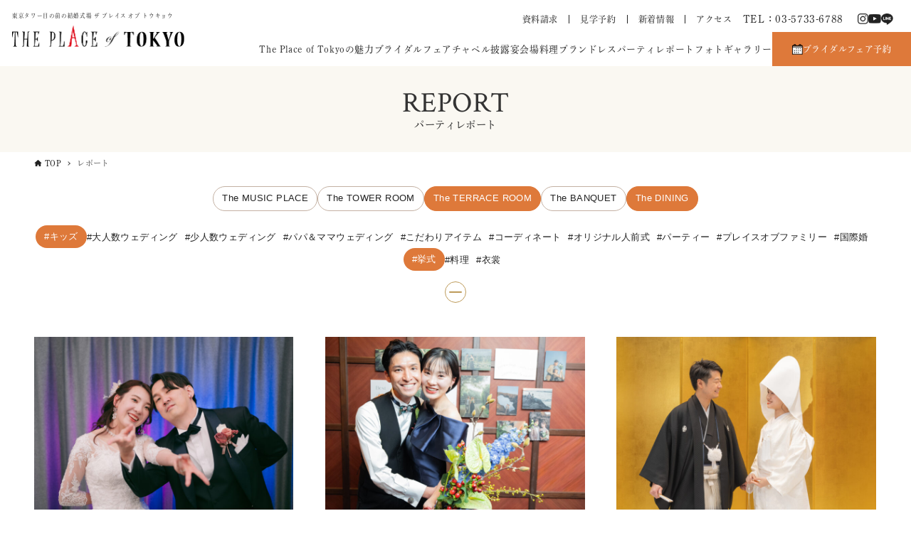

--- FILE ---
content_type: text/html; charset=UTF-8
request_url: https://place-tokyo.com/report/?CAT=the-dining%2Cthe-terrace-room&HASH=%E3%82%AD%E3%83%83%E3%82%BA%2C%E6%8C%99%E5%BC%8F
body_size: 19924
content:
<!DOCTYPE html>
<html lang="ja" data-loaded="false" data-scrolled="false" data-drawer="closed" data-drawer-move="fade" data-sidebar="off">
<head>
<meta charset="utf-8">
<meta name="format-detection" content="telephone=no">
<meta http-equiv="X-UA-Compatible" content="IE=edge">
<meta name="viewport" content="width=device-width, viewport-fit=cover">
<meta name='robots' content='index, follow, max-image-preview:large, max-snippet:-1, max-video-preview:-1' />

	<!-- This site is optimized with the Yoast SEO plugin v23.7 - https://yoast.com/wordpress/plugins/seo/ -->
	<title>レポート アーカイブ | 【公式】東京都 港区の結婚式場ならThe Place of Tokyo</title>
	<link rel="canonical" href="https://place-tokyo.com/report/" />
	<link rel="next" href="https://place-tokyo.com/report/page/2/" />
	<meta property="og:locale" content="ja_JP" />
	<meta property="og:type" content="website" />
	<meta property="og:title" content="レポート アーカイブ | 【公式】東京都 港区の結婚式場ならThe Place of Tokyo" />
	<meta property="og:url" content="https://place-tokyo.com/report/" />
	<meta property="og:site_name" content="【公式】東京都 港区の結婚式場ならThe Place of Tokyo" />
	<meta property="og:image" content="https://place-tokyo.com/wp-content/uploads/2023/06/facebook.png" />
	<meta property="og:image:width" content="1200" />
	<meta property="og:image:height" content="628" />
	<meta property="og:image:type" content="image/png" />
	<meta name="twitter:card" content="summary_large_image" />
	<script type="application/ld+json" class="yoast-schema-graph">{"@context":"https://schema.org","@graph":[{"@type":"CollectionPage","@id":"https://place-tokyo.com/report/","url":"https://place-tokyo.com/report/","name":"レポート アーカイブ | 【公式】東京都 港区の結婚式場ならThe Place of Tokyo","isPartOf":{"@id":"https://place-tokyo.com/#website"},"primaryImageOfPage":{"@id":"https://place-tokyo.com/report/#primaryimage"},"image":{"@id":"https://place-tokyo.com/report/#primaryimage"},"thumbnailUrl":"https://place-tokyo.com/wp-content/uploads/2025/11/ATT05440918-scaled.jpg","breadcrumb":{"@id":"https://place-tokyo.com/report/#breadcrumb"},"inLanguage":"ja"},{"@type":"ImageObject","inLanguage":"ja","@id":"https://place-tokyo.com/report/#primaryimage","url":"https://place-tokyo.com/wp-content/uploads/2025/11/ATT05440918-scaled.jpg","contentUrl":"https://place-tokyo.com/wp-content/uploads/2025/11/ATT05440918-scaled.jpg","width":2560,"height":1707},{"@type":"BreadcrumbList","@id":"https://place-tokyo.com/report/#breadcrumb","itemListElement":[{"@type":"ListItem","position":1,"name":"ホーム","item":"https://place-tokyo.com/"},{"@type":"ListItem","position":2,"name":"レポート"}]},{"@type":"WebSite","@id":"https://place-tokyo.com/#website","url":"https://place-tokyo.com/","name":"【公式】東京都 港区の結婚式場ならThe Place of Tokyo","description":"【東京タワー近辺の結婚式をお考えの方】東京タワー目の前の結婚式場 ザ プレイス オブ トウキョウ。今までにないここにしかない新しい誓いの場所。東京駅・品川駅から12分。フェアに来て魅力を確認！","publisher":{"@id":"https://place-tokyo.com/#organization"},"potentialAction":[{"@type":"SearchAction","target":{"@type":"EntryPoint","urlTemplate":"https://place-tokyo.com/?s={search_term_string}"},"query-input":{"@type":"PropertyValueSpecification","valueRequired":true,"valueName":"search_term_string"}}],"inLanguage":"ja"},{"@type":"Organization","@id":"https://place-tokyo.com/#organization","name":"【公式】東京都 港区の結婚式場ならThe Place of Tokyo","url":"https://place-tokyo.com/","logo":{"@type":"ImageObject","inLanguage":"ja","@id":"https://place-tokyo.com/#/schema/logo/image/","url":"https://place-tokyo.com/wp-content/uploads/2023/05/logo.png","contentUrl":"https://place-tokyo.com/wp-content/uploads/2023/05/logo.png","width":485,"height":60,"caption":"【公式】東京都 港区の結婚式場ならThe Place of Tokyo"},"image":{"@id":"https://place-tokyo.com/#/schema/logo/image/"}}]}</script>
	<!-- / Yoast SEO plugin. -->


<link rel="alternate" type="application/rss+xml" title="【公式】東京都 港区の結婚式場ならThe Place of Tokyo &raquo; フィード" href="https://place-tokyo.com/feed/" />
<link rel="alternate" type="application/rss+xml" title="【公式】東京都 港区の結婚式場ならThe Place of Tokyo &raquo; コメントフィード" href="https://place-tokyo.com/comments/feed/" />
<link rel="alternate" type="application/rss+xml" title="【公式】東京都 港区の結婚式場ならThe Place of Tokyo &raquo; レポート フィード" href="https://place-tokyo.com/report/feed/" />
<script type="text/javascript">
/* <![CDATA[ */
window._wpemojiSettings = {"baseUrl":"https:\/\/s.w.org\/images\/core\/emoji\/15.0.3\/72x72\/","ext":".png","svgUrl":"https:\/\/s.w.org\/images\/core\/emoji\/15.0.3\/svg\/","svgExt":".svg","source":{"concatemoji":"https:\/\/place-tokyo.com\/wp-includes\/js\/wp-emoji-release.min.js?ver=6.6.2"}};
/*! This file is auto-generated */
!function(i,n){var o,s,e;function c(e){try{var t={supportTests:e,timestamp:(new Date).valueOf()};sessionStorage.setItem(o,JSON.stringify(t))}catch(e){}}function p(e,t,n){e.clearRect(0,0,e.canvas.width,e.canvas.height),e.fillText(t,0,0);var t=new Uint32Array(e.getImageData(0,0,e.canvas.width,e.canvas.height).data),r=(e.clearRect(0,0,e.canvas.width,e.canvas.height),e.fillText(n,0,0),new Uint32Array(e.getImageData(0,0,e.canvas.width,e.canvas.height).data));return t.every(function(e,t){return e===r[t]})}function u(e,t,n){switch(t){case"flag":return n(e,"\ud83c\udff3\ufe0f\u200d\u26a7\ufe0f","\ud83c\udff3\ufe0f\u200b\u26a7\ufe0f")?!1:!n(e,"\ud83c\uddfa\ud83c\uddf3","\ud83c\uddfa\u200b\ud83c\uddf3")&&!n(e,"\ud83c\udff4\udb40\udc67\udb40\udc62\udb40\udc65\udb40\udc6e\udb40\udc67\udb40\udc7f","\ud83c\udff4\u200b\udb40\udc67\u200b\udb40\udc62\u200b\udb40\udc65\u200b\udb40\udc6e\u200b\udb40\udc67\u200b\udb40\udc7f");case"emoji":return!n(e,"\ud83d\udc26\u200d\u2b1b","\ud83d\udc26\u200b\u2b1b")}return!1}function f(e,t,n){var r="undefined"!=typeof WorkerGlobalScope&&self instanceof WorkerGlobalScope?new OffscreenCanvas(300,150):i.createElement("canvas"),a=r.getContext("2d",{willReadFrequently:!0}),o=(a.textBaseline="top",a.font="600 32px Arial",{});return e.forEach(function(e){o[e]=t(a,e,n)}),o}function t(e){var t=i.createElement("script");t.src=e,t.defer=!0,i.head.appendChild(t)}"undefined"!=typeof Promise&&(o="wpEmojiSettingsSupports",s=["flag","emoji"],n.supports={everything:!0,everythingExceptFlag:!0},e=new Promise(function(e){i.addEventListener("DOMContentLoaded",e,{once:!0})}),new Promise(function(t){var n=function(){try{var e=JSON.parse(sessionStorage.getItem(o));if("object"==typeof e&&"number"==typeof e.timestamp&&(new Date).valueOf()<e.timestamp+604800&&"object"==typeof e.supportTests)return e.supportTests}catch(e){}return null}();if(!n){if("undefined"!=typeof Worker&&"undefined"!=typeof OffscreenCanvas&&"undefined"!=typeof URL&&URL.createObjectURL&&"undefined"!=typeof Blob)try{var e="postMessage("+f.toString()+"("+[JSON.stringify(s),u.toString(),p.toString()].join(",")+"));",r=new Blob([e],{type:"text/javascript"}),a=new Worker(URL.createObjectURL(r),{name:"wpTestEmojiSupports"});return void(a.onmessage=function(e){c(n=e.data),a.terminate(),t(n)})}catch(e){}c(n=f(s,u,p))}t(n)}).then(function(e){for(var t in e)n.supports[t]=e[t],n.supports.everything=n.supports.everything&&n.supports[t],"flag"!==t&&(n.supports.everythingExceptFlag=n.supports.everythingExceptFlag&&n.supports[t]);n.supports.everythingExceptFlag=n.supports.everythingExceptFlag&&!n.supports.flag,n.DOMReady=!1,n.readyCallback=function(){n.DOMReady=!0}}).then(function(){return e}).then(function(){var e;n.supports.everything||(n.readyCallback(),(e=n.source||{}).concatemoji?t(e.concatemoji):e.wpemoji&&e.twemoji&&(t(e.twemoji),t(e.wpemoji)))}))}((window,document),window._wpemojiSettings);
/* ]]> */
</script>
<link rel='stylesheet' id='wp-block-library-css' href='https://place-tokyo.com/wp-includes/css/dist/block-library/style.min.css?ver=6.6.2' type='text/css' media='all' />
<link rel='stylesheet' id='arkhe-main-style-css' href='https://place-tokyo.com/wp-content/themes/arkhe/dist/css/main.css?ver=3.6.1' type='text/css' media='all' />
<style id='arkhe-main-style-inline-css' type='text/css'>
:root{--ark-width--container:1200px;--ark-width--article:1200px;--ark-width--article--slim:960px;--ark-alignwide_ex_width:100px;--ark-color--main:#de793a;--ark-color--text:#222222;--ark-color--link:#be9b5a;--ark-color--bg:#fff;--ark-color--gray:#faf8f2;--ark-thumb_ratio:66.66%;--ark-color--header_bg:#fff;--ark-color--header_txt:#333;--ark-logo_size--sp:40px;--ark-logo_size--pc:48px;--ark-color--footer_bg:#ffffff;--ark-color--footer_txt:#222222;}@media (max-width: 1404px ) {:root{--ark-alignwide_ex_width:0px}}@media (max-width: 1164px ) {:root{--ark-alignwide_ex_width:0px}}.p-topArea.c-filterLayer::before{background-color:#000;opacity:0.2}
</style>
<style id='wp-emoji-styles-inline-css' type='text/css'>

	img.wp-smiley, img.emoji {
		display: inline !important;
		border: none !important;
		box-shadow: none !important;
		height: 1em !important;
		width: 1em !important;
		margin: 0 0.07em !important;
		vertical-align: -0.1em !important;
		background: none !important;
		padding: 0 !important;
	}
</style>
<link rel='stylesheet' id='brick-flow-style-css' href='https://place-tokyo.com/wp-content/plugins/qms3_form_brick/admin/blocks/build/flow/style-index.css?ver=6.6.2' type='text/css' media='all' />
<style id='brick-form-style-inline-css' type='text/css'>
/*!*********************************************************************************************************************************************************************************************************************************************************!*\
  !*** css ./node_modules/css-loader/dist/cjs.js??ruleSet[1].rules[3].use[1]!./node_modules/postcss-loader/dist/cjs.js??ruleSet[1].rules[3].use[2]!./node_modules/sass-loader/dist/cjs.js??ruleSet[1].rules[3].use[3]!./admin/blocks/src/form/style.scss ***!
  \*********************************************************************************************************************************************************************************************************************************************************/


</style>
<style id='brick-restricted-area-style-inline-css' type='text/css'>
/*!********************************************************************************************************************************************************************************************************************************************************************!*\
  !*** css ./node_modules/css-loader/dist/cjs.js??ruleSet[1].rules[3].use[1]!./node_modules/postcss-loader/dist/cjs.js??ruleSet[1].rules[3].use[2]!./node_modules/sass-loader/dist/cjs.js??ruleSet[1].rules[3].use[3]!./admin/blocks/src/restricted-area/style.scss ***!
  \********************************************************************************************************************************************************************************************************************************************************************/


</style>
<style id='qms4-area-list-style-inline-css' type='text/css'>
.qms4__area-list a:not(:root){color:inherit;text-decoration:none}.qms4__area-list li{list-style:none}.qms4__area-list__list[data-max-depth="1"],.qms4__area-list__sub-list[data-max-depth="1"]{display:flex;flex-wrap:wrap;gap:4px}.qms4__area-list__list-item>a,.qms4__area-list__sub-list-item>a{border:1px solid var(--tailor--color--border--light,#999);display:inline-block;line-height:1.4;padding:.2em .6em}.qms4__area-list__list-item[data-active]>a,.qms4__area-list__sub-list-item[data-active]>a{background-color:#d38776;border-color:#d38776;color:#fff}ul.qms4__area-list__list.qms4__area-list__list:not(:root){padding:0}

</style>
<link rel='stylesheet' id='qms4-event-calendar-style-css' href='https://place-tokyo.com/wp-content/plugins/qms4/blocks/build/event-calendar/style-index.css?ver=0.1.0' type='text/css' media='all' />
<style id='qms4-infotable-style-inline-css' type='text/css'>
.qms4__infotable--num-columns-2{display:grid;gap:4px;grid-template-columns:1fr}.qms4__infotable--num-columns-2 .qms4__infotable-row{grid-template-columns:200px 1fr}.qms4__infotable--num-columns-4{display:grid;gap:2px;grid-template-columns:1fr 1fr}.qms4__infotable--num-columns-4 .qms4__infotable-row{grid-template-columns:160px 1fr}.qms4__infotable--num-columns-4 .qms4__infotable-row--wide{grid-column:1/-1}@media(max-width:599px){.qms4__infotable--num-columns-4{grid-template-columns:1fr}.qms4__infotable--num-columns-2 .qms4__infotable-row,.qms4__infotable--num-columns-4 .qms4__infotable-row{grid-template-columns:2fr 3fr}}

</style>
<style id='qms4-infotable-row-style-inline-css' type='text/css'>
.qms4__infotable-row{display:grid;gap:4px;width:100%}.qms4__infotable-row>dd,.qms4__infotable-row>dt{border:1px solid var(--wp--preset--color--cyan-bluish-gray);display:block;margin:0!important;padding:8px;width:100%}.qms4__infotable-row>dt{background-color:var(--wp--preset--color--cyan-bluish-gray)}

</style>
<style id='qms4-link-style-inline-css' type='text/css'>
.qms4__link{color:inherit;display:block;text-decoration:inherit}

</style>
<style id='qms4-mega-menu-style-inline-css' type='text/css'>
.qms4__mega-menu{align-items:stretch;display:flex;position:relative}.qms4__mega-menu[data-justify-content=flex-start]{justify-content:flex-start}.qms4__mega-menu[data-justify-content=center]{justify-content:center}.qms4__mega-menu[data-justify-content=flex-end]{justify-content:flex-start}.qms4__mega-menu[data-justify-content=space-between] .qms4__mega-menu__item{flex-grow:1}

</style>
<style id='qms4-mega-menu-item-style-inline-css' type='text/css'>
.qms4__mega-menu__item{position:static}.qms4__mega-menu__item__label{height:100%}.qms4__mega-menu__item__label a,.qms4__mega-menu__item__label span{align-items:center;color:inherit;display:flex;justify-content:center;padding:.6em 1.2em;position:relative;text-decoration:none;width:100%}.qms4__mega-menu__item__label span{cursor:default}.qms4__mega-menu__item:hover .qms4__mega-menu__item__label{background-color:#f8f8f8}.qms4__mega-menu__item[data-show-submenu=true] .qms4__mega-menu__item__label a,.qms4__mega-menu__item[data-show-submenu=true] .qms4__mega-menu__item__label span{padding-right:2.2em}.qms4__mega-menu__item[data-show-submenu=true] .qms4__mega-menu__item__label a:after,.qms4__mega-menu__item[data-show-submenu=true] .qms4__mega-menu__item__label span:after{background-color:transparent;border-bottom:1px solid #666;border-right:1px solid #666;content:" ";display:block;height:8px;position:absolute;right:1.2em;top:50%;transform:translateY(-50%) translateY(-4px) rotate(45deg);width:8px;z-index:1}.qms4__mega-menu__item[data-show-submenu=true]:hover .qms4__mega-menu__item__label a:after,.qms4__mega-menu__item[data-show-submenu=true]:hover .qms4__mega-menu__item__label span:after{transform:translateY(-50%) rotate(-135deg)}.qms4__mega-menu__item__content{background-color:#f8f8f8;display:none;left:0;padding:24px 20px 20px;position:absolute;top:100%;width:100%;z-index:10}.qms4__mega-menu__item[data-show-submenu=true]:hover .qms4__mega-menu__item__content{display:block}

</style>
<style id='qms4-monthly-posts-style-inline-css' type='text/css'>
.widget__main-nav{display:grid;grid-template-columns:3fr 2fr 3fr}.widget__main-nav button{align-items:center;background:none;border:none;color:#999;cursor:pointer;display:flex;font-size:1.2em;height:100%;width:100%}.widget__main-nav .widget__main-prev button{justify-content:flex-start}.widget__main-nav .widget__main-prev button:before{content:"<";margin-right:.5em}.widget__main-nav .widget__main-next button{justify-content:flex-end}.widget__main-nav .widget__main-next button:after{content:">";margin-left:.5em}.widget__main-year{align-items:center;display:flex;font-size:1.6em;font-weight:700;justify-content:center}.widget__main-month:not(:root){border-bottom:1px solid silver;font-size:1.2em;font-weight:500;line-height:1.6;list-style:none;margin:0;padding:0}.widget__main-month:not(:root) li{border-top:1px solid silver;margin:0;padding:0}.widget__main-month:not(:root) a,.widget__main-month:not(:root) span{display:inline-block;padding:.4em .8em;width:100%}.widget__main-month:not(:root) a{color:inherit;text-decoration:none}

</style>
<style id='qms4-panel-menu-style-inline-css' type='text/css'>
.qms4__panel-menu{background-color:#242424}.qms4__panel-menu__front{display:grid;grid-template-columns:2fr 3fr}.qms4__panel-menu__front a{color:inherit;text-decoration:none}.qms4__panel-menu__front .qms4__panel-menu__item-list{border-right:1px solid #c9c9c9}.qms4__panel-menu__front .qms4__panel-menu__item-list a,.qms4__panel-menu__front .qms4__panel-menu__item-list span{display:block;padding:16px}.qms4__panel-menu__front .qms4__panel-menu__subitem-list{position:relative}.qms4__panel-menu__front .qms4__panel-menu__item{cursor:pointer;position:relative}.qms4__panel-menu__front .qms4__panel-menu__item:not(:first-child){border-top:1px solid #c9c9c9}.qms4__panel-menu__front .qms4__panel-menu__item[data-show-submenu=true] .qms4__panel-menu__item__label:after{border-bottom:1px solid #c9c9c9;border-right:1px solid #c9c9c9;content:"";display:block;height:8px;position:absolute;right:16px;top:50%;transform:translateY(-50%) rotate(-45deg);width:8px;z-index:1}.qms4__panel-menu__front .qms4__panel-menu__item__label--selected{background-color:#faf6f0;color:#242424}.qms4__panel-menu__front .qms4__panel-menu__item[data-show-submenu=true] .qms4__panel-menu__item__label--selected:after{border-color:#242424}.qms4__panel-menu__front .qms4__panel-menu__item__content{position:-webkit-sticky;position:sticky;top:0}.qms4__panel-menu__front .qms4__panel-menu__subitem:not(:first-child){border-top:1px solid #c9c9c9}.qms4__panel-menu__front .qms4__panel-menu__subitem a{display:block;padding:16px}

</style>
<style id='qms4-panel-menu-item-style-inline-css' type='text/css'>
.qms4__panel-menu__item__label{color:#fff}.qms4__panel-menu__item[data-show-submenu=true] .qms4__panel-menu__item__label:after{border-bottom:1px solid #faf6f0;border-right:1px solid #faf6f0;content:"";display:block;height:8px;position:absolute;right:16px;top:50%;transform:translateY(-50%) rotate(-45deg);width:8px;z-index:1}.qms4__panel-menu__item__content{background-color:#faf6f0;display:none}.qms4__panel-menu__item.has-child-selected[data-show-submenu=true] .qms4__panel-menu__item__content,.qms4__panel-menu__item.is-selected[data-show-submenu=true] .qms4__panel-menu__item__content{display:block}

</style>
<style id='qms4-panel-menu-subitem-style-inline-css' type='text/css'>


</style>
<link rel='stylesheet' id='qms4-post-list-style-css' href='https://place-tokyo.com/wp-content/plugins/qms4/blocks/build/post-list/style-index.css?ver=0.1.0' type='text/css' media='all' />
<style id='qms4-post-list-area-style-inline-css' type='text/css'>
.qms4__post-list__area.qms4__post-list__area:not(:root){display:flex;flex-wrap:wrap;gap:2px 4px;list-style:none;margin:8px 0 0;padding:0}.qms4__post-list__area.qms4__post-list__area:not(:root):first-child{margin-top:0}.qms4__post-list__area__icon{border:1px solid #666;font-size:12px;line-height:1.2;margin:0!important;padding:.25em .6em}.qms4__post-list__area[data-color=background] .qms4__post-list__area__icon,.qms4__post-list__area__icon{background-color:#666;color:#fff}.qms4__post-list__area[data-color=text] .qms4__post-list__area__icon{background-color:transparent;color:#666}

</style>
<style id='qms4-post-list-html-style-inline-css' type='text/css'>
.qms4__post-list__html.qms4__post-list__html:not(:root){margin:8px 0 0}.qms4__post-list__html.qms4__post-list__html:not(:root):first-child{margin-top:0}.qms4__post-list__html{font-size:14px;line-height:1.4}

</style>
<style id='qms4-post-list-post-thumbnail-style-inline-css' type='text/css'>
.qms4__post-list__post-thumbnail.qms4__post-list__post-thumbnail:not(:root){margin:8px 0 0}.qms4__post-list__post-thumbnail.qms4__post-list__post-thumbnail:not(:root):first-child{margin-top:0}.qms4__post-list__post-thumbnail{background-color:#eee}.qms4__post-list__post-thumbnail img{-o-object-fit:cover;object-fit:cover;vertical-align:top;width:100%}.qms4__post-list__post-thumbnail[data-aspect-ratio="16:9"] img{aspect-ratio:16/9}.qms4__post-list__post-thumbnail[data-aspect-ratio="3:2"] img{aspect-ratio:3/2}.qms4__post-list__post-thumbnail[data-aspect-ratio="4:3"] img{aspect-ratio:4/3}.qms4__post-list__post-thumbnail[data-aspect-ratio="1:1"] img{aspect-ratio:1/1}.qms4__post-list__post-thumbnail[data-aspect-ratio="3:4"] img{aspect-ratio:3/4}.qms4__post-list__post-thumbnail[data-aspect-ratio="2:3"] img{aspect-ratio:2/3}.qms4__post-list__post-thumbnail[data-aspect-ratio="9:16"] img{aspect-ratio:9/16}.qms4__post-list__post-thumbnail[data-object-fit=cover] img{-o-object-fit:cover;object-fit:cover}.qms4__post-list__post-thumbnail[data-object-fit=contain] img{-o-object-fit:contain;object-fit:contain}

</style>
<style id='qms4-post-list-post-title-style-inline-css' type='text/css'>
.qms4__post-list__post-title.qms4__post-list__post-title:not(:root){margin:8px 0 0}.qms4__post-list__post-title.qms4__post-list__post-title:not(:root):first-child{margin-top:0}.qms4__post-list__post-title{font-weight:700;line-height:1.4}.qms4__post-list__post-title[data-text-align=left]{text-align:left}.qms4__post-list__post-title[data-text-align=center]{text-align:center}.qms4__post-list__post-title[data-text-align=right]{text-align:right}.qms4__post-list__post-title[data-text-align=justify]{text-align:justify}.qms4__post-list__post-title[data-num-lines-pc="1"],.qms4__post-list__post-title[data-num-lines-pc="2"],.qms4__post-list__post-title[data-num-lines-pc="3"]{-webkit-box-orient:vertical;display:-webkit-box;overflow:hidden}.qms4__post-list__post-title[data-num-lines-pc="1"]{-webkit-line-clamp:1}.qms4__post-list__post-title[data-num-lines-pc="2"]{-webkit-line-clamp:2}.qms4__post-list__post-title[data-num-lines-pc="3"]{-webkit-line-clamp:3}@media(max-width:599px){.qms4__post-list__post-title[data-num-lines-sp="1"],.qms4__post-list__post-title[data-num-lines-sp="2"],.qms4__post-list__post-title[data-num-lines-sp="3"]{-webkit-box-orient:vertical;display:-webkit-box;overflow:hidden}.qms4__post-list__post-title[data-num-lines-sp="1"]{-webkit-line-clamp:1}.qms4__post-list__post-title[data-num-lines-sp="2"]{-webkit-line-clamp:2}.qms4__post-list__post-title[data-num-lines-sp="3"]{-webkit-line-clamp:3}}

</style>
<style id='qms4-post-list-post-excerpt-style-inline-css' type='text/css'>
.qms4__post-list__post-excerpt.qms4__post-list__post-excerpt:not(:root){margin:8px 0 0}.qms4__post-list__post-excerpt.qms4__post-list__post-excerpt:not(:root):first-child{margin-top:0}.qms4__post-list__post-excerpt{font-size:13px;line-height:1.4}.qms4__post-list__post-excerpt[data-num-lines-pc="1"],.qms4__post-list__post-excerpt[data-num-lines-pc="2"],.qms4__post-list__post-excerpt[data-num-lines-pc="3"]{-webkit-box-orient:vertical;display:-webkit-box;overflow:hidden}.qms4__post-list__post-excerpt[data-num-lines-pc="1"]{-webkit-line-clamp:1}.qms4__post-list__post-excerpt[data-num-lines-pc="2"]{-webkit-line-clamp:2}.qms4__post-list__post-excerpt[data-num-lines-pc="3"]{-webkit-line-clamp:3}@media(max-width:599px){.qms4__post-list__post-excerpt[data-num-lines-sp="1"],.qms4__post-list__post-excerpt[data-num-lines-sp="2"],.qms4__post-list__post-excerpt[data-num-lines-sp="3"]{-webkit-box-orient:vertical;display:-webkit-box;overflow:hidden}.qms4__post-list__post-excerpt[data-num-lines-sp="1"]{-webkit-line-clamp:1}.qms4__post-list__post-excerpt[data-num-lines-sp="2"]{-webkit-line-clamp:2}.qms4__post-list__post-excerpt[data-num-lines-sp="3"]{-webkit-line-clamp:3}}

</style>
<style id='qms4-post-list-post-date-style-inline-css' type='text/css'>
.qms4__post-list__post-date.qms4__post-list__post-date:not(:root){margin:8px 0 0}.qms4__post-list__post-date.qms4__post-list__post-date:not(:root):first-child{margin-top:0}.qms4__post-list__post-date{font-size:13px;line-height:1.2}

</style>
<style id='qms4-post-list-post-modified-style-inline-css' type='text/css'>
.qms4__post-list__post-modified.qms4__post-list__post-modified:not(:root){margin:8px 0 0}.qms4__post-list__post-modified.qms4__post-list__post-modified:not(:root):first-child{margin-top:0}.qms4__post-list__post-modified{font-size:13px;line-height:1.2}

</style>
<style id='qms4-post-list-post-author-style-inline-css' type='text/css'>
.qms4__post-list__post-author.qms4__post-list__post-author:not(:root){margin:8px 0 0}.qms4__post-list__post-author.qms4__post-list__post-author:not(:root):first-child{margin-top:0}.qms4__post-list__post-author{color:#666;font-size:12px}

</style>
<style id='qms4-post-list-terms-style-inline-css' type='text/css'>
.qms4__post-list__terms.qms4__post-list__terms:not(:root){display:flex;flex-wrap:wrap;gap:2px 4px;list-style:none;margin:8px 0 0;padding:0}.qms4__post-list__terms.qms4__post-list__terms:not(:root):first-child{margin-top:0}.qms4__post-list__terms__icon{border:1px solid #666;font-size:12px;line-height:1.2;margin:0!important;padding:.25em .6em}.qms4__post-list__terms[data-color=background] .qms4__post-list__terms__icon,.qms4__post-list__terms__icon{background-color:#666;color:#fff}.qms4__post-list__terms[data-color=text] .qms4__post-list__terms__icon{background-color:transparent;color:#666}

</style>
<style id='qms4-restricted-area-style-inline-css' type='text/css'>


</style>
<style id='qms4-term-list-style-inline-css' type='text/css'>
.widget__main-list:not(:root){display:flex;flex-wrap:wrap;gap:5px;list-style:none;margin:0;padding:0}.widget__main-list:not(:root) li{border:1px solid #C4B1A3;border-radius:16px;font-size:13px;line-height:32px}.widget__main-list:not(:root) li.active{background-color:#de793a;border-color:#de793a;color:#fff}.widget__main-list:not(:root) a{color:inherit;display:inline-block;height:100%;padding:0 12px;text-decoration:none;width:100%}.widget__main-list__term-count:before{content:"（"}.widget__main-list__term-count:after{content:"）"}

</style>
<style id='qms4-timetable-style-inline-css' type='text/css'>
.ex{font-size:.8em}.ex dd,.ex dt{float:left;margin:0}.ex dt:after{content:":";margin-right:.5em}.ex dt:not(:first-child){margin-left:1em}.ex:after{clear:both;content:"";display:block;height:0;overflow:hidden}.qms4__block__timetable{position:relative}.qms4__block__timetable__dates{align-items:center;border-bottom:1px dotted rgba(36,36,36,.4);border-top:1px dotted rgba(36,36,36,.4);display:flex;justify-content:center;padding:16px}.qms4__block__timetable__dates label{margin-right:.5em}.qms4__block__timetable__timetable{margin-top:16px}.qms4__block__timetable__timetable-header{border-bottom:1px solid rgba(0,0,0,.2);display:grid;font-weight:700;grid-template-columns:3fr 1fr 3fr;line-height:1.4;text-align:center}.qms4__block__timetable__timetable-header-capacity,.qms4__block__timetable__timetable-header-entry,.qms4__block__timetable__timetable-header-time{align-items:center;display:flex;justify-content:center;padding:16px}.qms4__block__timetable__timetable-body-row{border-bottom:1px solid rgba(0,0,0,.2);display:grid;grid-template-columns:3fr 1fr 3fr}.qms4__block__timetable__timetable-body{line-height:1.4;text-align:center}.qms4__block__timetable__timetable-body-capacity,.qms4__block__timetable__timetable-body-entry,.qms4__block__timetable__timetable-body-time{align-items:center;display:flex;flex-direction:column;justify-content:center;padding:16px}.qms4__block__timetable__timetable-body-capacity{padding: 16px 8px}.qms4__block__timetable__timetable-body-comment:not(:empty){margin-bottom:4px}.qms4__block__timetable__timetable-body-button{width:100%}.qms4__block__timetable__timetable-body-button a{align-items:center;border:1px solid #242424;border-radius:28px;color:inherit;display:flex;height:56px;justify-content:center;text-decoration:none;width:100%}.qms4__block__timetable__button-prev{position:absolute;right:100%;top:50%;transform:translateY(-50%);z-index:10}.qms4__block__timetable__button-next{left:100%;position:absolute;top:50%;transform:translateY(-50%);z-index:10}.qms4__block__timetable__example{font-size:.8em}.qms4__block__timetable__example dd,.qms4__block__timetable__example dt{float:left;margin:0}.qms4__block__timetable__example dt:after{content:":";margin-right:.5em}.qms4__block__timetable__example dt:not(:first-child){margin-left:1em}.qms4__block__timetable__example:after{clear:both;content:"";display:block;height:0;overflow:hidden}

</style>
<style id='qms4-user-voice-style-inline-css' type='text/css'>
.qms4__block__user-voice{padding:44px 28px 24px}

</style>
<style id='qms4-user-voice-media-style-inline-css' type='text/css'>


</style>
<style id='qms4-user-voice-content-style-inline-css' type='text/css'>
.qms4__block__user-voice__content .wp-block:not(:root){margin-top:var(--ark-mt--s)}

</style>
<link rel='stylesheet' id='arkhe-blocks-front-css' href='https://place-tokyo.com/wp-content/plugins/arkhe-blocks-pro/dist/css/front.css?ver=2.19.1' type='text/css' media='all' />
<style id='arkhe-blocks-front-inline-css' type='text/css'>
body{--arkb-marker-color:#ffdc40;--arkb-marker-start:1em;--arkb-marker-style:linear-gradient(transparent var(--arkb-marker-start), var(--arkb-marker-color) 0)}.has-arkb-dark-beige-text-color {color:#e2daca !important;}.has-arkb-dark-beige-text-background-color {background-color:#e2daca !important;}.has-arkb-gray-background-color {color:#f0f0f0 !important;}.has-arkb-gray-background-background-color {background-color:#f0f0f0 !important;}
</style>
<link rel='stylesheet' id='arkhe-blocks-accordion-style-css' href='https://place-tokyo.com/wp-content/plugins/arkhe-blocks-pro/dist/gutenberg/blocks/accordion/index.css?ver=2.19.1' type='text/css' media='all' />
<link rel='stylesheet' id='arkhe-blocks-blog-card-style-css' href='https://place-tokyo.com/wp-content/plugins/arkhe-blocks-pro/dist/gutenberg/blocks/blog-card/index.css?ver=2.19.1' type='text/css' media='all' />
<link rel='stylesheet' id='arkhe-blocks-box-links-style-css' href='https://place-tokyo.com/wp-content/plugins/arkhe-blocks-pro/dist/gutenberg/blocks/box-links/index.css?ver=2.19.1' type='text/css' media='all' />
<link rel='stylesheet' id='arkhe-blocks-button-style-css' href='https://place-tokyo.com/wp-content/plugins/arkhe-blocks-pro/dist/gutenberg/blocks/button/index.css?ver=2.19.1' type='text/css' media='all' />
<link rel='stylesheet' id='arkhe-blocks-columns-style-css' href='https://place-tokyo.com/wp-content/plugins/arkhe-blocks-pro/dist/gutenberg/blocks/columns/index.css?ver=2.19.1' type='text/css' media='all' />
<link rel='stylesheet' id='arkhe-blocks-container-style-css' href='https://place-tokyo.com/wp-content/plugins/arkhe-blocks-pro/dist/gutenberg/blocks/container/index.css?ver=2.19.1' type='text/css' media='all' />
<link rel='stylesheet' id='arkhe-blocks-faq-style-css' href='https://place-tokyo.com/wp-content/plugins/arkhe-blocks-pro/dist/gutenberg/blocks/faq/index.css?ver=2.19.1' type='text/css' media='all' />
<link rel='stylesheet' id='arkhe-blocks-dl-style-css' href='https://place-tokyo.com/wp-content/plugins/arkhe-blocks-pro/dist/gutenberg/blocks/dl/index.css?ver=2.19.1' type='text/css' media='all' />
<link rel='stylesheet' id='arkhe-blocks-icon-style-css' href='https://place-tokyo.com/wp-content/plugins/arkhe-blocks-pro/dist/gutenberg/blocks/icon/index.css?ver=2.19.1' type='text/css' media='all' />
<link rel='stylesheet' id='arkhe-blocks-notice-style-css' href='https://place-tokyo.com/wp-content/plugins/arkhe-blocks-pro/dist/gutenberg/blocks/notice/index.css?ver=2.19.1' type='text/css' media='all' />
<link rel='stylesheet' id='arkhe-blocks-section-style-css' href='https://place-tokyo.com/wp-content/plugins/arkhe-blocks-pro/dist/gutenberg/blocks/section/index.css?ver=2.19.1' type='text/css' media='all' />
<link rel='stylesheet' id='arkhe-blocks-section-heading-style-css' href='https://place-tokyo.com/wp-content/plugins/arkhe-blocks-pro/dist/gutenberg/blocks/section-heading/index.css?ver=2.19.1' type='text/css' media='all' />
<link rel='stylesheet' id='arkhe-blocks-step-style-css' href='https://place-tokyo.com/wp-content/plugins/arkhe-blocks-pro/dist/gutenberg/blocks/step/index.css?ver=2.19.1' type='text/css' media='all' />
<link rel='stylesheet' id='arkhe-blocks-tab-style-css' href='https://place-tokyo.com/wp-content/plugins/arkhe-blocks-pro/dist/gutenberg/blocks/tab/index.css?ver=2.19.1' type='text/css' media='all' />
<link rel='stylesheet' id='arkhe-blocks-timeline-style-css' href='https://place-tokyo.com/wp-content/plugins/arkhe-blocks-pro/dist/gutenberg/blocks/timeline/index.css?ver=2.19.1' type='text/css' media='all' />
<link rel='stylesheet' id='arkhe-blocks-toc-style-css' href='https://place-tokyo.com/wp-content/plugins/arkhe-blocks-pro/dist/gutenberg/blocks/toc/index.css?ver=2.19.1' type='text/css' media='all' />
<link rel='stylesheet' id='arkhe-blocks-slider-style-css' href='https://place-tokyo.com/wp-content/plugins/arkhe-blocks-pro/dist/gutenberg/blocks/slider/index.css?ver=2.19.1' type='text/css' media='all' />
<style id='global-styles-inline-css' type='text/css'>
:root{--wp--preset--aspect-ratio--square: 1;--wp--preset--aspect-ratio--4-3: 4/3;--wp--preset--aspect-ratio--3-4: 3/4;--wp--preset--aspect-ratio--3-2: 3/2;--wp--preset--aspect-ratio--2-3: 2/3;--wp--preset--aspect-ratio--16-9: 16/9;--wp--preset--aspect-ratio--9-16: 9/16;--wp--preset--color--black: #000000;--wp--preset--color--cyan-bluish-gray: #abb8c3;--wp--preset--color--white: #ffffff;--wp--preset--color--pale-pink: #f78da7;--wp--preset--color--vivid-red: #cf2e2e;--wp--preset--color--luminous-vivid-orange: #ff6900;--wp--preset--color--luminous-vivid-amber: #fcb900;--wp--preset--color--light-green-cyan: #7bdcb5;--wp--preset--color--vivid-green-cyan: #00d084;--wp--preset--color--pale-cyan-blue: #8ed1fc;--wp--preset--color--vivid-cyan-blue: #0693e3;--wp--preset--color--vivid-purple: #9b51e0;--wp--preset--color--ark-main: var(--ark-color--main);--wp--preset--color--ark-text: var(--ark-color--text);--wp--preset--color--ark-link: var(--ark-color--link);--wp--preset--color--ark-bg: var(--ark-color--bg);--wp--preset--color--ark-gray: var(--ark-color--gray);--wp--preset--color--arkb-dark-beige-text: #e2daca;--wp--preset--color--arkb-gray-background: #f0f0f0;--wp--preset--gradient--vivid-cyan-blue-to-vivid-purple: linear-gradient(135deg,rgba(6,147,227,1) 0%,rgb(155,81,224) 100%);--wp--preset--gradient--light-green-cyan-to-vivid-green-cyan: linear-gradient(135deg,rgb(122,220,180) 0%,rgb(0,208,130) 100%);--wp--preset--gradient--luminous-vivid-amber-to-luminous-vivid-orange: linear-gradient(135deg,rgba(252,185,0,1) 0%,rgba(255,105,0,1) 100%);--wp--preset--gradient--luminous-vivid-orange-to-vivid-red: linear-gradient(135deg,rgba(255,105,0,1) 0%,rgb(207,46,46) 100%);--wp--preset--gradient--very-light-gray-to-cyan-bluish-gray: linear-gradient(135deg,rgb(238,238,238) 0%,rgb(169,184,195) 100%);--wp--preset--gradient--cool-to-warm-spectrum: linear-gradient(135deg,rgb(74,234,220) 0%,rgb(151,120,209) 20%,rgb(207,42,186) 40%,rgb(238,44,130) 60%,rgb(251,105,98) 80%,rgb(254,248,76) 100%);--wp--preset--gradient--blush-light-purple: linear-gradient(135deg,rgb(255,206,236) 0%,rgb(152,150,240) 100%);--wp--preset--gradient--blush-bordeaux: linear-gradient(135deg,rgb(254,205,165) 0%,rgb(254,45,45) 50%,rgb(107,0,62) 100%);--wp--preset--gradient--luminous-dusk: linear-gradient(135deg,rgb(255,203,112) 0%,rgb(199,81,192) 50%,rgb(65,88,208) 100%);--wp--preset--gradient--pale-ocean: linear-gradient(135deg,rgb(255,245,203) 0%,rgb(182,227,212) 50%,rgb(51,167,181) 100%);--wp--preset--gradient--electric-grass: linear-gradient(135deg,rgb(202,248,128) 0%,rgb(113,206,126) 100%);--wp--preset--gradient--midnight: linear-gradient(135deg,rgb(2,3,129) 0%,rgb(40,116,252) 100%);--wp--preset--font-size--small: .9rem;--wp--preset--font-size--medium: 20px;--wp--preset--font-size--large: 1.25rem;--wp--preset--font-size--x-large: 42px;--wp--preset--font-size--xsmall: .75rem;--wp--preset--font-size--normal: 1rem;--wp--preset--font-size--xlarge: 1.5rem;--wp--preset--font-size--xxlarge: 2rem;--wp--preset--font-size--huge: 2.75rem;--wp--preset--spacing--20: 0.44rem;--wp--preset--spacing--30: 0.67rem;--wp--preset--spacing--40: 1rem;--wp--preset--spacing--50: 1.5rem;--wp--preset--spacing--60: 2.25rem;--wp--preset--spacing--70: 3.38rem;--wp--preset--spacing--80: 5.06rem;--wp--preset--shadow--natural: 6px 6px 9px rgba(0, 0, 0, 0.2);--wp--preset--shadow--deep: 12px 12px 50px rgba(0, 0, 0, 0.4);--wp--preset--shadow--sharp: 6px 6px 0px rgba(0, 0, 0, 0.2);--wp--preset--shadow--outlined: 6px 6px 0px -3px rgba(255, 255, 255, 1), 6px 6px rgba(0, 0, 0, 1);--wp--preset--shadow--crisp: 6px 6px 0px rgba(0, 0, 0, 1);}:where(.is-layout-flex){gap: 0.5em;}:where(.is-layout-grid){gap: 0.5em;}body .is-layout-flex{display: flex;}.is-layout-flex{flex-wrap: wrap;align-items: center;}.is-layout-flex > :is(*, div){margin: 0;}body .is-layout-grid{display: grid;}.is-layout-grid > :is(*, div){margin: 0;}:where(.wp-block-columns.is-layout-flex){gap: 2em;}:where(.wp-block-columns.is-layout-grid){gap: 2em;}:where(.wp-block-post-template.is-layout-flex){gap: 1.25em;}:where(.wp-block-post-template.is-layout-grid){gap: 1.25em;}.has-black-color{color: var(--wp--preset--color--black) !important;}.has-cyan-bluish-gray-color{color: var(--wp--preset--color--cyan-bluish-gray) !important;}.has-white-color{color: var(--wp--preset--color--white) !important;}.has-pale-pink-color{color: var(--wp--preset--color--pale-pink) !important;}.has-vivid-red-color{color: var(--wp--preset--color--vivid-red) !important;}.has-luminous-vivid-orange-color{color: var(--wp--preset--color--luminous-vivid-orange) !important;}.has-luminous-vivid-amber-color{color: var(--wp--preset--color--luminous-vivid-amber) !important;}.has-light-green-cyan-color{color: var(--wp--preset--color--light-green-cyan) !important;}.has-vivid-green-cyan-color{color: var(--wp--preset--color--vivid-green-cyan) !important;}.has-pale-cyan-blue-color{color: var(--wp--preset--color--pale-cyan-blue) !important;}.has-vivid-cyan-blue-color{color: var(--wp--preset--color--vivid-cyan-blue) !important;}.has-vivid-purple-color{color: var(--wp--preset--color--vivid-purple) !important;}.has-black-background-color{background-color: var(--wp--preset--color--black) !important;}.has-cyan-bluish-gray-background-color{background-color: var(--wp--preset--color--cyan-bluish-gray) !important;}.has-white-background-color{background-color: var(--wp--preset--color--white) !important;}.has-pale-pink-background-color{background-color: var(--wp--preset--color--pale-pink) !important;}.has-vivid-red-background-color{background-color: var(--wp--preset--color--vivid-red) !important;}.has-luminous-vivid-orange-background-color{background-color: var(--wp--preset--color--luminous-vivid-orange) !important;}.has-luminous-vivid-amber-background-color{background-color: var(--wp--preset--color--luminous-vivid-amber) !important;}.has-light-green-cyan-background-color{background-color: var(--wp--preset--color--light-green-cyan) !important;}.has-vivid-green-cyan-background-color{background-color: var(--wp--preset--color--vivid-green-cyan) !important;}.has-pale-cyan-blue-background-color{background-color: var(--wp--preset--color--pale-cyan-blue) !important;}.has-vivid-cyan-blue-background-color{background-color: var(--wp--preset--color--vivid-cyan-blue) !important;}.has-vivid-purple-background-color{background-color: var(--wp--preset--color--vivid-purple) !important;}.has-black-border-color{border-color: var(--wp--preset--color--black) !important;}.has-cyan-bluish-gray-border-color{border-color: var(--wp--preset--color--cyan-bluish-gray) !important;}.has-white-border-color{border-color: var(--wp--preset--color--white) !important;}.has-pale-pink-border-color{border-color: var(--wp--preset--color--pale-pink) !important;}.has-vivid-red-border-color{border-color: var(--wp--preset--color--vivid-red) !important;}.has-luminous-vivid-orange-border-color{border-color: var(--wp--preset--color--luminous-vivid-orange) !important;}.has-luminous-vivid-amber-border-color{border-color: var(--wp--preset--color--luminous-vivid-amber) !important;}.has-light-green-cyan-border-color{border-color: var(--wp--preset--color--light-green-cyan) !important;}.has-vivid-green-cyan-border-color{border-color: var(--wp--preset--color--vivid-green-cyan) !important;}.has-pale-cyan-blue-border-color{border-color: var(--wp--preset--color--pale-cyan-blue) !important;}.has-vivid-cyan-blue-border-color{border-color: var(--wp--preset--color--vivid-cyan-blue) !important;}.has-vivid-purple-border-color{border-color: var(--wp--preset--color--vivid-purple) !important;}.has-vivid-cyan-blue-to-vivid-purple-gradient-background{background: var(--wp--preset--gradient--vivid-cyan-blue-to-vivid-purple) !important;}.has-light-green-cyan-to-vivid-green-cyan-gradient-background{background: var(--wp--preset--gradient--light-green-cyan-to-vivid-green-cyan) !important;}.has-luminous-vivid-amber-to-luminous-vivid-orange-gradient-background{background: var(--wp--preset--gradient--luminous-vivid-amber-to-luminous-vivid-orange) !important;}.has-luminous-vivid-orange-to-vivid-red-gradient-background{background: var(--wp--preset--gradient--luminous-vivid-orange-to-vivid-red) !important;}.has-very-light-gray-to-cyan-bluish-gray-gradient-background{background: var(--wp--preset--gradient--very-light-gray-to-cyan-bluish-gray) !important;}.has-cool-to-warm-spectrum-gradient-background{background: var(--wp--preset--gradient--cool-to-warm-spectrum) !important;}.has-blush-light-purple-gradient-background{background: var(--wp--preset--gradient--blush-light-purple) !important;}.has-blush-bordeaux-gradient-background{background: var(--wp--preset--gradient--blush-bordeaux) !important;}.has-luminous-dusk-gradient-background{background: var(--wp--preset--gradient--luminous-dusk) !important;}.has-pale-ocean-gradient-background{background: var(--wp--preset--gradient--pale-ocean) !important;}.has-electric-grass-gradient-background{background: var(--wp--preset--gradient--electric-grass) !important;}.has-midnight-gradient-background{background: var(--wp--preset--gradient--midnight) !important;}.has-small-font-size{font-size: var(--wp--preset--font-size--small) !important;}.has-medium-font-size{font-size: var(--wp--preset--font-size--medium) !important;}.has-large-font-size{font-size: var(--wp--preset--font-size--large) !important;}.has-x-large-font-size{font-size: var(--wp--preset--font-size--x-large) !important;}
:where(.wp-block-post-template.is-layout-flex){gap: 1.25em;}:where(.wp-block-post-template.is-layout-grid){gap: 1.25em;}
:where(.wp-block-columns.is-layout-flex){gap: 2em;}:where(.wp-block-columns.is-layout-grid){gap: 2em;}
:root :where(.wp-block-pullquote){font-size: 1.5em;line-height: 1.6;}
</style>
<style id='fsb-flexible-spacer-style-inline-css' type='text/css'>
.fsb-style-show-front{position:relative;z-index:2;}@media screen and (min-width:1001px){.fsb-flexible-spacer__device--md,.fsb-flexible-spacer__device--sm{display:none;}}@media screen and (min-width:741px) and (max-width:1000px){.fsb-flexible-spacer__device--lg,.fsb-flexible-spacer__device--sm{display:none;}}@media screen and (max-width:740px){.fsb-flexible-spacer__device--lg,.fsb-flexible-spacer__device--md{display:none;}}
</style>
<link rel='stylesheet' id='qms3_form__custom_block__base_form-css' href='https://place-tokyo.com/wp-content/plugins/qms3_form_brick/admin/lib/Action/CustomBlock/../../../../css/base_form.css?ver=6.6.2' type='text/css' media='all' />
<link rel='stylesheet' id='fabric-theme-style-css' href='https://place-tokyo.com/wp-content/themes/fabric/style.css?ver=1753173864' type='text/css' media='all' />
<link rel='stylesheet' id='fabric-theme-style02-css' href='https://place-tokyo.com/wp-content/themes/fabric/slick.css?ver=1738306548' type='text/css' media='all' />
<link rel='stylesheet' id='fabric-theme-style04-css' href='https://place-tokyo.com/wp-content/themes/fabric/blueimp-gallery/css/blueimp-gallery.css?ver=1738306548' type='text/css' media='all' />
<link rel='stylesheet' id='fabric-theme-style05-css' href='https://place-tokyo.com/wp-content/themes/fabric/blueimp-gallery/css/blueimp-gallery-indicator.css?ver=1738306548' type='text/css' media='all' />
<link rel='stylesheet' id='farbic-style-css' href='https://place-tokyo.com/wp-content/themes/fabric/custom-fabric.css?ver=310315086' type='text/css' media='all' />
<script type="text/javascript" src="https://place-tokyo.com/wp-includes/js/jquery/jquery.min.js?ver=3.7.1" id="jquery-core-js"></script>
<script type="text/javascript" src="https://place-tokyo.com/wp-includes/js/jquery/jquery-migrate.min.js?ver=3.4.1" id="jquery-migrate-js"></script>
<script type="text/javascript" src="https://place-tokyo.com/wp-content/themes/fabric/template-parts/common/slick.min.js?ver=1738306548" id="slick-js"></script>
<script type="text/javascript" src="https://place-tokyo.com/wp-content/themes/fabric/template-parts/common/jquery.matchHeight-min.js?ver=1738306548" id="matchHeight-js"></script>
<script type="text/javascript" src="https://place-tokyo.com/wp-content/themes/fabric/template-parts/common/common.js?ver=1738306548" id="fabric-common-js"></script>
<script type="text/javascript" src="https://place-tokyo.com/wp-content/themes/fabric/template-parts/common/blueimp-gallery.min.js?ver=1738306548" id="blueimp-gallery-js"></script>
<script type="text/javascript" src="https://place-tokyo.com/wp-content/themes/fabric/template-parts/report/archive.js?ver=1738306548" id="fabric-archive-report-js"></script>
<link rel="https://api.w.org/" href="https://place-tokyo.com/wp-json/" /><link rel="EditURI" type="application/rsd+xml" title="RSD" href="https://place-tokyo.com/xmlrpc.php?rsd" />
<meta name="generator" content="WordPress 6.6.2" />
<link rel="preconnect" href="https://fonts.googleapis.com">
<link rel="preconnect" href="https://fonts.gstatic.com" crossorigin>
<link href="https://fonts.googleapis.com/css2?family=Crimson+Text&display=swap" rel="stylesheet">
<script>
  (function(d) {
    var config = {
      kitId: 'vvr0xvz',
      scriptTimeout: 3000,
      async: true
    },
    h=d.documentElement,t=setTimeout(function(){h.className=h.className.replace(/\bwf-loading\b/g,"")+" wf-inactive";},config.scriptTimeout),tk=d.createElement("script"),f=false,s=d.getElementsByTagName("script")[0],a;h.className+=" wf-loading";tk.src='https://use.typekit.net/'+config.kitId+'.js';tk.async=true;tk.onload=tk.onreadystatechange=function(){a=this.readyState;if(f||a&&a!="complete"&&a!="loaded")return;f=true;clearTimeout(t);try{Typekit.load(config)}catch(e){}};s.parentNode.insertBefore(tk,s)
  })(document);
</script>
<script type="application/ld+json">
{
  "@context": "https://schema.org",
  "@type": "Organization",
  "name": "【公式】東京都 港区の結婚式場ならThe Place of Tokyo",//会社名
  "URL": "https://place-tokyo.com/",
  "logo": "https://place-tokyo.com/wp-content/themes/fabric/images/web_icon.png",//企業ロゴ
  "image": "https://place-tokyo.com/wp-content/themes/fabric/images/facebook.png",//検索画像
  "telephone": "+810357336788",
  "address": {
    "@type": "PostalAddress",
    "streetAddress": "3-5-4",//番地
    "addressLocality": "港区芝公園",//市区町村
    "addressRegion": "東京都",//県
    "postalCode": "105-0011",//郵便番号
    "addressCountry": "JP"//国
  },
  "sameAs": [
    "https://www.facebook.com/theplaceoftokyo",//SNS等のURL
    "https://www.instagram.com/theplaceoftokyo/",//SNS等のURL
    "https://www.youtube.com/@ThePlaceofTokyoWedding",//SNS等のURL
    "https://line.me/ti/p/%40184tjlqq"//SNS等のURL（最後はカンマ無し）
  ]
}
</script>


<!-- Global site tag (gtag.js) - Google Analytics -->
<script async src="https://www.googletagmanager.com/gtag/js?id=G-189QGE283K"></script>
<script>
  window.dataLayer = window.dataLayer || [];
  function gtag(){dataLayer.push(arguments);}
  gtag('js', new Date());

  gtag('config', 'G-189QGE283K');
</script>

<script>
  document.addEventListener('DOMContentLoaded', function() {
    document.body.addEventListener('click', function(event) {
        var link = event.target.closest('a[href^="tel"]'); // クリックされた要素がtelリンクかを確認
        if (link) {
            var href = link.getAttribute('href'); // href属性を取得
            if (typeof gtag === 'function') { // gtagが存在する場合のみイベント送信
                gtag('event', 'event_call_tap', {
                    'link_url': href,
                    'transport_type': 'beacon',
                    'outbound': true
                });
            } else {
                console.warn('gtag is not defined');
            }
        }
    });
});
</script>

<!-- Google Tag Manager -->
<script>(function(w,d,s,l,i){w[l]=w[l]||[];w[l].push({'gtm.start':
new Date().getTime(),event:'gtm.js'});var f=d.getElementsByTagName(s)[0],
j=d.createElement(s),dl=l!='dataLayer'?'&l='+l:'';j.async=true;j.src=
'https://www.googletagmanager.com/gtm.js?id='+i+dl;f.parentNode.insertBefore(j,f);
})(window,document,'script','dataLayer','GTM-T74D8NKD');</script>
<!-- End Google Tag Manager -->


<!-- あつまるの行動追跡システム tag place-tokyo.com -->
<script>
(function (w, d, s, u) {
  // TAG VERSION 1.00
  if (w._wsq_init_flg) {
    return false;
  }
  w._wsq_init_flg = true;
  _wsq = w._wsq || (_wsq = []);
  _wsq.push(['init', u, 556]);
  _wsq.push(['domain', 'place-tokyo.com']);
  var a = d.createElement(s); a.async = 1; a.charset='UTF-8'; a.src = 'https://cdn.' + u + '/share/js/tracking.js';
  var b = d.getElementsByTagName(s)[0]; b.parentNode.insertBefore(a, b);
})(window, document, 'script', 'actiontracking.jp');
</script>


<!-- szl scouterタグ -->
<script async src="https://scouter.szl.co.jp/script/szl_scouter_js.php?id=2024375821_66f5fd7f548b8&site_id=185"></script>
<link rel="icon" href="https://place-tokyo.com/wp-content/uploads/2023/05/cropped-web_icon-32x32.png" sizes="32x32" />
<link rel="icon" href="https://place-tokyo.com/wp-content/uploads/2023/05/cropped-web_icon-192x192.png" sizes="192x192" />
<link rel="apple-touch-icon" href="https://place-tokyo.com/wp-content/uploads/2023/05/cropped-web_icon-180x180.png" />
<meta name="msapplication-TileImage" content="https://place-tokyo.com/wp-content/uploads/2023/05/cropped-web_icon-270x270.png" />
</head>
<body class="archive post-type-archive post-type-archive-report wp-custom-logo">
<a class="skip-link screen-reader-text" href="#main_content">コンテンツへスキップ</a><!-- Start: #wrapper -->
<div id="wrapper" class="l-wrapper">
<header id="header" class="l-header" data-logo="left" data-btns="r-l" data-has-drawer="both" data-has-search="sp" data-pcfix="1" data-spfix="1">
	<div class="l-header__bar">
	<div class="l-header__barInner l-container">
			</div>
</div>
	<div class="l-header__body l-container">
		<div class="l-header__drawerBtn">
	<button class="c-iconBtn -menuBtn u-flex--c" data-onclick="toggleMenu" aria-label="メニューボタン">
		<div class="c-iconBtn__icon">
			<svg version="1.1" xmlns="http://www.w3.org/2000/svg" class="arkhe-svg-menu __open" width="1em" height="1em" viewBox="0 0 40 40" role="img" aria-hidden="true" focusable="false"><path d="M37.8 21.4h-35.6c-0.1 0-0.2-0.1-0.2-0.2v-2.4c0-0.1 0.1-0.2 0.2-0.2h35.6c0.1 0 0.2 0.1 0.2 0.2v2.4c0 0.1-0.1 0.2-0.2 0.2z"></path><path d="M37.8 11.7h-35.6c-0.1 0-0.2-0.1-0.2-0.2v-2.4c0-0.1 0.1-0.2 0.2-0.2h35.6c0.1 0 0.2 0.1 0.2 0.2v2.4c0 0.2-0.1 0.2-0.2 0.2z"></path><path d="M37.8 31.1h-35.6c-0.1 0-0.2-0.1-0.2-0.2v-2.4c0-0.1 0.1-0.2 0.2-0.2h35.6c0.1 0 0.2 0.1 0.2 0.2v2.4c0 0.1-0.1 0.2-0.2 0.2z"></path></svg>			<svg version="1.1" xmlns="http://www.w3.org/2000/svg" class="arkhe-svg-close __close" width="1em" height="1em" viewBox="0 0 40 40" role="img" aria-hidden="true" focusable="false"><path d="M33 35l-28-28c-0.1-0.1-0.1-0.2 0-0.3l1.7-1.7c0.1-0.1 0.2-0.1 0.3 0l28 28c0.1 0.1 0.1 0.2 0 0.3l-1.7 1.7c-0.1 0.1-0.2 0.1-0.3 0z"></path><path d="M35 7l-28 28c-0.1 0.1-0.2 0.1-0.3 0l-1.7-1.7c-0.1-0.1-0.1-0.2 0-0.3l28-28c0.1-0.1 0.2-0.1 0.3 0l1.7 1.7c0.1 0.1 0.1 0.2 0 0.3z"></path></svg>		</div>
			</button>
</div>
		<div class="l-header__left">
			<!-- ロゴ横テキスト -->

<p class="has-xsmall-font-size">東京タワー目の前の結婚式場 ザ プレイス オブ トウキョウ</p>
		</div>
		<div class="l-header__center">
			<div class="l-header__logo has-image"><a href="https://place-tokyo.com/" class="c-headLogo" rel="home"><img width="485" height="60"  src="https://place-tokyo.com/wp-content/uploads/2023/05/logo.png" alt="【公式】東京都 港区の結婚式場ならThe Place of Tokyo" class="c-headLogo__img" srcset="https://place-tokyo.com/wp-content/uploads/2023/05/logo.png 485w, https://place-tokyo.com/wp-content/uploads/2023/05/logo-300x37.png 300w" sizes="(max-width: 999px) 50vw, 800px" decoding="async" loading="eager" ></a></div>		</div>
		<div class="l-header__right">
			<!-- ヘッダー -->


<div class="wp-block-group l-header-top u-mt-10 is-content-justification-right is-layout-flex wp-container-core-group-is-layout-3 wp-block-group-is-layout-flex">
<div class="wp-block-group l-header-top__link is-layout-flex wp-block-group-is-layout-flex">
<p class="l-header-top__link__item has-xsmall-font-size"><a href="/inquiry/">資料請求</a></p>



<p class="l-header-top__link__item has-xsmall-font-size"><a href="/reserve/">見学予約</a></p>



<p class="l-header-top__link__item has-xsmall-font-size"><a href="/news/">新着情報</a></p>



<p class="l-header-top__link__item has-xsmall-font-size"><a href="/access/">アクセス</a></p>
</div>



<p class="l-header-top__tel has-small-font-size">TEL：03-5733-6788</p>



<div class="wp-block-group l-header-top__sns is-content-justification-center is-nowrap is-layout-flex wp-container-core-group-is-layout-2 wp-block-group-is-layout-flex">
<figure class="wp-block-image size-full is-resized u-mt-0"><a href="https://www.instagram.com/theplaceoftokyo/" target="_blank" rel="noreferrer noopener"><img decoding="async" width="44" height="44" src="https://place-tokyo.com/wp-content/uploads/2023/05/icon_ig.png" alt="" class="wp-image-56" style="width:15px"/></a></figure>



<figure class="wp-block-image size-full is-resized u-mt-0"><a href="https://www.youtube.com/@ThePlaceofTokyoWedding" target="_blank" rel="noreferrer noopener"><img decoding="async" width="55" height="39" src="https://place-tokyo.com/wp-content/uploads/2023/05/icon_yt.png" alt="" class="wp-image-58" style="width:18px"/></a></figure>



<figure class="wp-block-image size-full is-resized u-mt-0"><a href="https://liff.line.me/1645278921-kWRPP32q/?accountId=417ibxsy" target="_blank" rel="noreferrer noopener"><img decoding="async" width="51" height="48" src="https://place-tokyo.com/wp-content/uploads/2023/05/icon_line.png" alt="" class="wp-image-57" style="width:17px"/></a></figure>
</div>
</div>



<div class="wp-block-group l-header-bottom is-content-justification-right is-nowrap is-layout-flex wp-container-core-group-is-layout-5 wp-block-group-is-layout-flex">
<div class="wp-block-group l-header-bottom__link is-layout-flex wp-block-group-is-layout-flex">
<p style="font-size:0.8rem"><a href="/about/">The Place of Tokyoの魅力</a></p>



<p style="font-size:0.8rem"><a href="/fair_calendar/">ブライダルフェア</a></p>



<p style="font-size:0.8rem"><a href="/chapel/">チャペル</a></p>



<p style="font-size:0.8rem"><a href="/party/">披露宴会場</a></p>



<p style="font-size:0.8rem"><a href="/cuisine/">料理</a></p>



<p style="font-size:0.8rem"><a href="/plan/">プラン</a></p>



<p style="font-size:0.8rem"><a href="/dress/">ドレス</a></p>



<p style="font-size:0.8rem"><a href="/report/">パーティレポート</a></p>



<p style="font-size:0.8rem"><a href="/gallery/">フォトギャラリー</a></p>
</div>



<div class="wp-block-buttons p-cv-button__item fair is-content-justification-center is-layout-flex wp-container-core-buttons-is-layout-1 wp-block-buttons-is-layout-flex">
<div class="wp-block-button has-custom-width wp-block-button__width-100 has-custom-font-size is-style-border-anchor has-xsmall-font-size"><a class="wp-block-button__link has-ark-bg-color has-ark-main-background-color has-text-color has-background wp-element-button" href="/fair_calendar/" style="border-radius:0px">ブライダルフェア予約</a></div>
</div>
</div>



		</div>
		<div class="l-header__searchBtn">
	<button class="c-iconBtn u-flex--c" data-onclick="toggleSearch" aria-label="検索ボタン">
		<span class="c-iconBtn__icon"><svg version="1.1" xmlns="http://www.w3.org/2000/svg" class="arkhe-svg-search" width="1em" height="1em" viewBox="0 0 40 40" role="img" aria-hidden="true" focusable="false"><path d="M37.8 34.8l-11.9-11.2c1.8-2.3 2.9-5.1 2.9-8.2 0-7.4-6-13.4-13.4-13.4s-13.4 6-13.4 13.4 6 13.4 13.4 13.4c3.1 0 5.9-1.1 8.2-2.8l11.2 11.9c0.2 0.2 1.3 0.2 1.5 0l1.5-1.5c0.3-0.3 0.3-1.4 0-1.6zM15.4 25.5c-5.6 0-10.2-4.5-10.2-10.1s4.6-10.2 10.2-10.2 10.2 4.6 10.2 10.2-4.6 10.1-10.2 10.1z"></path></svg></span>
			</button>
</div>
		<div id="drawer_menu" class="p-drawer">
	<div class="p-drawer__inner">
		<div class="p-drawer__body">
						<div class="p-drawer__nav">
				<ul class="c-drawerNav">
									</ul>
			</div>
			<div id="drawer_bottom" class="w-drawerBottom"><div id="block-11" class="c-widget widget_block">
<div class="arkb-columns--1 ark-block-columns l-menu-link" id="l-menu-link"><div class="ark-block-columns__inner">
<div class="ark-block-column ark-keep-mt--s"><a class="qms4__link" href="/about/" >

<p class="has-text-align-center u-mt-0">The Place of TOKYOの<br>魅力</p>

</a></div>



<div class="ark-block-column ark-keep-mt--s"><a class="qms4__link" href="/plan/" >

<p class="has-text-align-center u-mt-0">プラン</p>

</a></div>



<div class="ark-block-column ark-keep-mt--s"><a class="qms4__link" href="/chapel/" >

<p class="has-text-align-center u-mt-0">チャペル</p>

</a></div>



<div class="ark-block-column ark-keep-mt--s"><a class="qms4__link" href="/party/" >

<p class="has-text-align-center u-mt-0">披露宴会場</p>

</a></div>



<div class="ark-block-column ark-keep-mt--s"><a class="qms4__link" href="/cuisine/" >

<p class="has-text-align-center u-mt-0">料理</p>

</a></div>



<div class="ark-block-column ark-keep-mt--s"><a class="qms4__link" href="/dress/" >

<p class="has-text-align-center u-mt-0">ドレス</p>

</a></div>



<div class="ark-block-column ark-keep-mt--s"><a class="qms4__link" href="/family/" >

<p class="has-text-align-center u-mt-0">place of family</p>

</a></div>



<div class="ark-block-column ark-keep-mt--s"><a class="qms4__link" href="/petit/" >

<p class="has-text-align-center u-mt-0">少人数ウエディング</p>

</a></div>



<div class="ark-block-column ark-keep-mt--s"><a class="qms4__link" href="/bestrate/" >

<p class="has-text-align-center u-mt-0">ベストレート保証</p>

</a></div>



<div class="ark-block-column ark-keep-mt--s"><a class="qms4__link" href="/report/" >

<p class="has-text-align-center u-mt-0">パーティレポート</p>

</a></div>



<div class="ark-block-column ark-keep-mt--s"><a class="qms4__link" href="/staff/" >

<p class="has-text-align-center u-mt-0">スタッフ</p>

</a></div>



<div class="ark-block-column ark-keep-mt--s"><a class="qms4__link" href="/news/" >

<p class="has-text-align-center u-mt-0">新着情報</p>

</a></div>



<div class="ark-block-column ark-keep-mt--s"><a class="qms4__link" href="/gallery/" >

<p class="has-text-align-center u-mt-0">フォトギャラリー</p>

</a></div>



<div class="ark-block-column ark-keep-mt--s"><a class="qms4__link" href="/faq/" >

<p class="has-text-align-center u-mt-0">よくある質問</p>

</a></div>



<div class="ark-block-column ark-keep-mt--s"><a class="qms4__link" href="/access/" >

<p class="has-text-align-center u-mt-0">アクセス</p>

</a></div>



<div class="ark-block-column ark-keep-mt--s"><a class="qms4__link" href="/reserve/" >

<p class="has-text-align-center u-mt-0">見学予約</p>

</a></div>



<div class="ark-block-column ark-keep-mt--s"><a class="qms4__link" href="/inquiry/" >

<p class="has-text-align-center u-mt-0">資料請求・お問い合せ</p>

</a></div>



<div class="ark-block-column ark-keep-mt--s"><a class="qms4__link" href="/privacy-policy/" >

<p class="has-text-align-center u-mt-0">プライバシーポリシー</p>

</a></div>
</div></div>
</div><div id="block-12" class="c-widget widget_block">
<div aria-hidden="true" class="wp-block-fsb-flexible-spacer fsb-flexible-spacer"><div class="fsb-flexible-spacer__device fsb-flexible-spacer__device--lg" style="height:30px"></div><div class="fsb-flexible-spacer__device fsb-flexible-spacer__device--md" style="height:30px"></div><div class="fsb-flexible-spacer__device fsb-flexible-spacer__device--sm" style="height:30px"></div></div>
</div><div id="block-13" class="c-widget widget_block">
<div class="wp-block-group l-footer-link__item sns u-mt-0 is-vertical is-content-justification-center is-layout-flex wp-container-core-group-is-layout-8 wp-block-group-is-layout-flex">
<p class="has-text-align-center l-footer-link__sns__title u-mt-0 en has-ark-link-color has-text-color has-normal-font-size">FOLLOW US ON SOCIAL</p>



<div class="wp-block-group l-footer-link__sns__icon u-mt-0 is-content-justification-center is-nowrap is-layout-flex wp-container-core-group-is-layout-7 wp-block-group-is-layout-flex">
<figure class="wp-block-image size-large is-resized u-mt-0"><a href="https://www.instagram.com/theplaceoftokyo/" target="_blank" rel=" noreferrer noopener"><img decoding="async" src="https://place-tokyo.com/wp-content/uploads/2023/05/icon_ig.png" alt="" style="width:22px;height:22px"/></a></figure>



<figure class="wp-block-image size-large is-resized u-mt-0"><a href="https://www.youtube.com/@ThePlaceofTokyoWedding" target="_blank" rel=" noreferrer noopener"><img decoding="async" src="https://place-tokyo.com/wp-content/uploads/2023/05/icon_yt.png" alt="" style="width:28px;height:20px"/></a></figure>



<figure class="wp-block-image size-large is-resized u-mt-0"><a href="https://page.line.me/?accountId=417ibxsy" target="_blank" rel=" noreferrer noopener"><img decoding="async" src="https://place-tokyo.com/wp-content/uploads/2023/05/icon_line.png" alt="" style="width:26px;height:24px"/></a></figure>
</div>
</div>
</div></div>			<button type="button" class="p-drawer__close c-modalClose u-flex--aic" data-onclick="toggleMenu">
				<svg version="1.1" xmlns="http://www.w3.org/2000/svg" class="arkhe-svg-close" width="1em" height="1em" viewBox="0 0 40 40" role="img" aria-hidden="true" focusable="false"><path d="M33 35l-28-28c-0.1-0.1-0.1-0.2 0-0.3l1.7-1.7c0.1-0.1 0.2-0.1 0.3 0l28 28c0.1 0.1 0.1 0.2 0 0.3l-1.7 1.7c-0.1 0.1-0.2 0.1-0.3 0z"></path><path d="M35 7l-28 28c-0.1 0.1-0.2 0.1-0.3 0l-1.7-1.7c-0.1-0.1-0.1-0.2 0-0.3l28-28c0.1-0.1 0.2-0.1 0.3 0l1.7 1.7c0.1 0.1 0.1 0.2 0 0.3z"></path></svg>閉じる			</button>
		</div>
	</div>
</div>
	</div>
</header>
<!-- グローバルナビ -->


	<div id="content" class="l-content">
		<div class="p-topArea -noimg">
  <div class="p-topArea__body l-container">
    <div class="p-topArea__title c-pageTitle">
      <p class="c-pageTitle__en is-style-en_title-heading">REPORT</p>
      <h1 class="c-pageTitle__main">パーティレポート</h1>
    </div>
  </div>
</div>
<div id="breadcrumb" class="p-breadcrumb">
	<ol class="p-breadcrumb__list l-container">
		<li class="p-breadcrumb__item">
			<a href="https://place-tokyo.com/" class="p-breadcrumb__text">
				<svg version="1.1" xmlns="http://www.w3.org/2000/svg" class="arkhe-svg-home" width="1em" height="1em" viewBox="0 0 40 40" role="img" aria-hidden="true" focusable="false"><path d="M16.2,36.3v-7.8h7.8v7.8h9.8V20.7H37c0.9,0,1.3-1.1,0.5-1.7L21.3,4.2c-0.7-0.7-1.9-0.7-2.6,0L2.3,18.9 c-0.7,0.5-0.3,1.7,0.5,1.7h3.3v15.7C6.2,36.3,16.2,36.3,16.2,36.3z" /></svg>				<span>TOP</span>
			</a>
		</li>
		<li class="p-breadcrumb__item"><span class="p-breadcrumb__text u-color-thin">レポート</span></li>	</ol>
</div>
<!-- Google Tag Manager (noscript) -->
<noscript><iframe src="https://www.googletagmanager.com/ns.html?id=GTM-T74D8NKD"
height="0" width="0" style="display:none;visibility:hidden"></iframe></noscript>
<!-- End Google Tag Manager (noscript) -->
<div class="l-search">

<!-- パーティーレポート_タクソノミー -->

<div id="l-category-party" class="wp-block-group u-mt-0 l-category-party"><div class="wp-block-group__inner-container is-layout-constrained wp-block-group-is-layout-constrained"><div
  class="widget qms4__term-list"
  data-taxonomy="report__category"
  data-query-key="CAT"
>
  <ul class="widget__main-list">
    <li class="">
      <a href="https://place-tokyo.com/report/?CAT=the-dining%2Cthe-music-place%2Cthe-terrace-room&#038;HASH=%E3%82%AD%E3%83%83%E3%82%BA%2C%E6%8C%99%E5%BC%8F">
        <span className="widget__main-list__term-name">The MUSIC PLACE</span>
      </a>
    </li>
    <li class="">
      <a href="https://place-tokyo.com/report/?CAT=the-dining%2Cthe-terrace-room%2Cthe-tower-room&#038;HASH=%E3%82%AD%E3%83%83%E3%82%BA%2C%E6%8C%99%E5%BC%8F">
        <span className="widget__main-list__term-name">The TOWER ROOM</span>
      </a>
    </li>
    <li class="active">
      <a href="https://place-tokyo.com/report/?CAT=the-dining&#038;HASH=%E3%82%AD%E3%83%83%E3%82%BA%2C%E6%8C%99%E5%BC%8F">
        <span className="widget__main-list__term-name">The TERRACE ROOM</span>
      </a>
    </li>
    <li class="">
      <a href="https://place-tokyo.com/report/?CAT=the-banquet%2Cthe-dining%2Cthe-terrace-room&#038;HASH=%E3%82%AD%E3%83%83%E3%82%BA%2C%E6%8C%99%E5%BC%8F">
        <span className="widget__main-list__term-name">The BANQUET</span>
      </a>
    </li>
    <li class="active">
      <a href="https://place-tokyo.com/report/?CAT=the-terrace-room&#038;HASH=%E3%82%AD%E3%83%83%E3%82%BA%2C%E6%8C%99%E5%BC%8F">
        <span className="widget__main-list__term-name">The DINING</span>
      </a>
    </li>
  </ul>
  <!-- /.widget__main-list -->
</div>
<!-- /.widget.qms4__term-list -->
</div></div>



<div aria-hidden="true" class="wp-block-fsb-flexible-spacer fsb-flexible-spacer"><div class="fsb-flexible-spacer__device fsb-flexible-spacer__device--lg" style="height:20px"></div><div class="fsb-flexible-spacer__device fsb-flexible-spacer__device--md" style="height:20px"></div><div class="fsb-flexible-spacer__device fsb-flexible-spacer__device--sm" style="height:20px"></div></div>



<div class="wp-block-group l-hash"><div class="wp-block-group__inner-container is-layout-constrained wp-block-group-is-layout-constrained">
<div class="wp-block-columns is-layout-flex wp-container-core-columns-is-layout-1 wp-block-columns-is-layout-flex">
<div class="wp-block-column is-layout-flow wp-block-column-is-layout-flow"><div
  class="widget qms4__term-list"
  data-taxonomy="report__hash"
  data-query-key="HASH"
>
  <ul class="widget__main-list">
    <li class="active">
      <a href="https://place-tokyo.com/report/?CAT=the-dining%2Cthe-terrace-room&#038;HASH=%E6%8C%99%E5%BC%8F">
        <span className="widget__main-list__term-name">キッズ</span>
      </a>
    </li>
    <li class="">
      <a href="https://place-tokyo.com/report/?CAT=the-dining%2Cthe-terrace-room&#038;HASH=%E3%82%AD%E3%83%83%E3%82%BA%2C%E5%A4%A7%E4%BA%BA%E6%95%B0%E3%82%A6%E3%82%A7%E3%83%87%E3%82%A3%E3%83%B3%E3%82%B0%2C%E6%8C%99%E5%BC%8F">
        <span className="widget__main-list__term-name">大人数ウェディング</span>
      </a>
    </li>
    <li class="">
      <a href="https://place-tokyo.com/report/?CAT=the-dining%2Cthe-terrace-room&#038;HASH=%E3%82%AD%E3%83%83%E3%82%BA%2C%E5%B0%91%E4%BA%BA%E6%95%B0%E3%82%A6%E3%82%A7%E3%83%87%E3%82%A3%E3%83%B3%E3%82%B0%2C%E6%8C%99%E5%BC%8F">
        <span className="widget__main-list__term-name">少人数ウェディング</span>
      </a>
    </li>
    <li class="">
      <a href="https://place-tokyo.com/report/?CAT=the-dining%2Cthe-terrace-room&#038;HASH=%E3%82%AD%E3%83%83%E3%82%BA%2C%E3%83%91%E3%83%91%EF%BC%86%E3%83%9E%E3%83%9E%E3%82%A6%E3%82%A7%E3%83%87%E3%82%A3%E3%83%B3%E3%82%B0%2C%E6%8C%99%E5%BC%8F">
        <span className="widget__main-list__term-name">パパ＆ママウェディング</span>
      </a>
    </li>
    <li class="">
      <a href="https://place-tokyo.com/report/?CAT=the-dining%2Cthe-terrace-room&#038;HASH=%E3%81%93%E3%81%A0%E3%82%8F%E3%82%8A%E3%82%A2%E3%82%A4%E3%83%86%E3%83%A0%2C%E3%82%AD%E3%83%83%E3%82%BA%2C%E6%8C%99%E5%BC%8F">
        <span className="widget__main-list__term-name">こだわりアイテム</span>
      </a>
    </li>
    <li class="">
      <a href="https://place-tokyo.com/report/?CAT=the-dining%2Cthe-terrace-room&#038;HASH=%E3%82%AD%E3%83%83%E3%82%BA%2C%E3%82%B3%E3%83%BC%E3%83%87%E3%82%A3%E3%83%8D%E3%83%BC%E3%83%88%2C%E6%8C%99%E5%BC%8F">
        <span className="widget__main-list__term-name">コーディネート</span>
      </a>
    </li>
    <li class="">
      <a href="https://place-tokyo.com/report/?CAT=the-dining%2Cthe-terrace-room&#038;HASH=%E3%82%AA%E3%83%AA%E3%82%B8%E3%83%8A%E3%83%AB%E4%BA%BA%E5%89%8D%E5%BC%8F%2C%E3%82%AD%E3%83%83%E3%82%BA%2C%E6%8C%99%E5%BC%8F">
        <span className="widget__main-list__term-name">オリジナル人前式</span>
      </a>
    </li>
    <li class="">
      <a href="https://place-tokyo.com/report/?CAT=the-dining%2Cthe-terrace-room&#038;HASH=%E3%82%AD%E3%83%83%E3%82%BA%2C%E3%83%91%E3%83%BC%E3%83%86%E3%82%A3%E3%83%BC%2C%E6%8C%99%E5%BC%8F">
        <span className="widget__main-list__term-name">パーティー</span>
      </a>
    </li>
    <li class="">
      <a href="https://place-tokyo.com/report/?CAT=the-dining%2Cthe-terrace-room&#038;HASH=%E3%82%AD%E3%83%83%E3%82%BA%2C%E3%83%97%E3%83%AC%E3%82%A4%E3%82%B9%E3%82%AA%E3%83%96%E3%83%95%E3%82%A1%E3%83%9F%E3%83%AA%E3%83%BC%2C%E6%8C%99%E5%BC%8F">
        <span className="widget__main-list__term-name">プレイスオブファミリー</span>
      </a>
    </li>
    <li class="">
      <a href="https://place-tokyo.com/report/?CAT=the-dining%2Cthe-terrace-room&#038;HASH=%E3%82%AD%E3%83%83%E3%82%BA%2C%E5%9B%BD%E9%9A%9B%E5%A9%9A%2C%E6%8C%99%E5%BC%8F">
        <span className="widget__main-list__term-name">国際婚</span>
      </a>
    </li>
    <li class="active">
      <a href="https://place-tokyo.com/report/?CAT=the-dining%2Cthe-terrace-room&#038;HASH=%E3%82%AD%E3%83%83%E3%82%BA">
        <span className="widget__main-list__term-name">挙式</span>
      </a>
    </li>
    <li class="">
      <a href="https://place-tokyo.com/report/?CAT=the-dining%2Cthe-terrace-room&#038;HASH=%E3%82%AD%E3%83%83%E3%82%BA%2C%E6%8C%99%E5%BC%8F%2C%E6%96%99%E7%90%86">
        <span className="widget__main-list__term-name">料理</span>
      </a>
    </li>
    <li class="">
      <a href="https://place-tokyo.com/report/?CAT=the-dining%2Cthe-terrace-room&#038;HASH=%E3%82%AD%E3%83%83%E3%82%BA%2C%E6%8C%99%E5%BC%8F%2C%E8%A1%A3%E8%A3%B3">
        <span className="widget__main-list__term-name">衣裳</span>
      </a>
    </li>
  </ul>
  <!-- /.widget__main-list -->
</div>
<!-- /.widget.qms4__term-list -->
</div>
</div>
</div></div>

</div>
		<div class="l-content__body l-container">
	<main id="main_content" class="l-main">
		<div class="l-main__body p-archive">
			<!-- archiveのタイトルを非表示 -->
	<ul class="p-postList -type-card">
		<li class="p-postList__item">
	<a href="https://place-tokyo.com/report/10250/" class="p-postList__link">
		<div class="p-postList__thumb c-postThumb" data-has-thumb="1">
	<figure class="c-postThumb__figure">
		<img width="1024" height="683"  src="https://place-tokyo.com/wp-content/uploads/2025/11/ATT05440918-1024x683.jpg" alt="" class="c-postThumb__img" srcset="https://place-tokyo.com/wp-content/uploads/2025/11/ATT05440918-1024x683.jpg 1024w, https://place-tokyo.com/wp-content/uploads/2025/11/ATT05440918-300x200.jpg 300w, https://place-tokyo.com/wp-content/uploads/2025/11/ATT05440918-768x512.jpg 768w, https://place-tokyo.com/wp-content/uploads/2025/11/ATT05440918-1536x1024.jpg 1536w, https://place-tokyo.com/wp-content/uploads/2025/11/ATT05440918-2048x1365.jpg 2048w" sizes="(min-width: 600px) 400px, 100vw" loading="lazy" >	</figure>
</div>
		<div class="p-postList__body">
            <!-- archiveにカテゴリ表示 -->
      <ul class="p-postList__icon">
        <li class="icon" style="background-color:">The DINING</li>      </ul>
			<ul class="p-postList__hash p-postList__icon">
				<li class="icon" style="background-color:">少人数ウェディング</li><li class="icon" style="background-color:">こだわりアイテム</li><li class="icon" style="background-color:">オリジナル人前式</li><li class="icon" style="background-color:">パーティー</li><li class="icon" style="background-color:">挙式</li><li class="icon" style="background-color:">料理</li>			</ul>
			<h2 class="p-postList__title line-clamp">ご家族様との絆</h2>
			<div class="p-postList__meta c-postMetas u-flex--aicw">
	<div class="p-postList__times c-postTimes u-color-thin u-flex--aic">
	<time class="c-postTimes__item u-flex--aic -posted" datetime="2025-11-21"><svg version="1.1" xmlns="http://www.w3.org/2000/svg" class="arkhe-svg-posted c-postMetas__icon" width="1em" height="1em" viewBox="0 0 40 40" role="img" aria-hidden="true" focusable="false"><path d="M21,18.5v-9C21,9.2,20.8,9,20.5,9h-2C18.2,9,18,9.2,18,9.5v12c0,0.3,0.2,0.5,0.5,0.5h10c0.3,0,0.5-0.2,0.5-0.5v-2 c0-0.3-0.2-0.5-0.5-0.5h-7C21.2,19,21,18.8,21,18.5z"/><path d="M20,39C9.5,39,1,30.5,1,20S9.5,1,20,1s19,8.5,19,19S30.5,39,20,39z M20,3.8C11.1,3.8,3.8,11.1,3.8,20S11.1,36.2,20,36.2 S36.2,28.9,36.2,20S28.9,3.8,20,3.8z"/></svg>2025年11月21日</time></div>
</div>
		</div>
	</a>
</li>
<li class="p-postList__item">
	<a href="https://place-tokyo.com/report/8392/" class="p-postList__link">
		<div class="p-postList__thumb c-postThumb" data-has-thumb="1">
	<figure class="c-postThumb__figure">
		<img width="1024" height="683"  src="https://place-tokyo.com/wp-content/uploads/2025/04/d590ce690c660b991cb911e137776a8c-1024x683.jpg" alt="" class="c-postThumb__img" srcset="https://place-tokyo.com/wp-content/uploads/2025/04/d590ce690c660b991cb911e137776a8c-1024x683.jpg 1024w, https://place-tokyo.com/wp-content/uploads/2025/04/d590ce690c660b991cb911e137776a8c-300x200.jpg 300w, https://place-tokyo.com/wp-content/uploads/2025/04/d590ce690c660b991cb911e137776a8c-768x512.jpg 768w, https://place-tokyo.com/wp-content/uploads/2025/04/d590ce690c660b991cb911e137776a8c-1536x1024.jpg 1536w, https://place-tokyo.com/wp-content/uploads/2025/04/d590ce690c660b991cb911e137776a8c-2048x1365.jpg 2048w" sizes="(min-width: 600px) 400px, 100vw" loading="lazy" >	</figure>
</div>
		<div class="p-postList__body">
            <!-- archiveにカテゴリ表示 -->
      <ul class="p-postList__icon">
        <li class="icon" style="background-color:">The TERRACE ROOM</li>      </ul>
			<ul class="p-postList__hash p-postList__icon">
				<li class="icon" style="background-color:">コーディネート</li><li class="icon" style="background-color:">オリジナル人前式</li><li class="icon" style="background-color:">パーティー</li><li class="icon" style="background-color:">挙式</li><li class="icon" style="background-color:">料理</li><li class="icon" style="background-color:">衣裳</li>			</ul>
			<h2 class="p-postList__title line-clamp">テーマは「とにかくゲストと一緒に楽しみたい！」</h2>
			<div class="p-postList__meta c-postMetas u-flex--aicw">
	<div class="p-postList__times c-postTimes u-color-thin u-flex--aic">
	<time class="c-postTimes__item u-flex--aic -posted" datetime="2025-04-21"><svg version="1.1" xmlns="http://www.w3.org/2000/svg" class="arkhe-svg-posted c-postMetas__icon" width="1em" height="1em" viewBox="0 0 40 40" role="img" aria-hidden="true" focusable="false"><path d="M21,18.5v-9C21,9.2,20.8,9,20.5,9h-2C18.2,9,18,9.2,18,9.5v12c0,0.3,0.2,0.5,0.5,0.5h10c0.3,0,0.5-0.2,0.5-0.5v-2 c0-0.3-0.2-0.5-0.5-0.5h-7C21.2,19,21,18.8,21,18.5z"/><path d="M20,39C9.5,39,1,30.5,1,20S9.5,1,20,1s19,8.5,19,19S30.5,39,20,39z M20,3.8C11.1,3.8,3.8,11.1,3.8,20S11.1,36.2,20,36.2 S36.2,28.9,36.2,20S28.9,3.8,20,3.8z"/></svg>2025年4月21日</time></div>
</div>
		</div>
	</a>
</li>
<li class="p-postList__item">
	<a href="https://place-tokyo.com/report/7866/" class="p-postList__link">
		<div class="p-postList__thumb c-postThumb" data-has-thumb="1">
	<figure class="c-postThumb__figure">
		<img width="1024" height="683"  src="https://place-tokyo.com/wp-content/uploads/2025/01/top-1-1024x683.jpg" alt="" class="c-postThumb__img" srcset="https://place-tokyo.com/wp-content/uploads/2025/01/top-1-1024x683.jpg 1024w, https://place-tokyo.com/wp-content/uploads/2025/01/top-1-300x200.jpg 300w, https://place-tokyo.com/wp-content/uploads/2025/01/top-1-768x512.jpg 768w, https://place-tokyo.com/wp-content/uploads/2025/01/top-1-1536x1024.jpg 1536w, https://place-tokyo.com/wp-content/uploads/2025/01/top-1-2048x1365.jpg 2048w" sizes="(min-width: 600px) 400px, 100vw" loading="lazy" >	</figure>
</div>
		<div class="p-postList__body">
            <!-- archiveにカテゴリ表示 -->
      <ul class="p-postList__icon">
        <li class="icon" style="background-color:">The DINING</li>      </ul>
			<ul class="p-postList__hash p-postList__icon">
				<li class="icon" style="background-color:">コーディネート</li><li class="icon" style="background-color:">パーティー</li><li class="icon" style="background-color:">挙式</li><li class="icon" style="background-color:">衣裳</li>			</ul>
			<h2 class="p-postList__title line-clamp">憧れを叶えたご結婚式</h2>
			<div class="p-postList__meta c-postMetas u-flex--aicw">
	<div class="p-postList__times c-postTimes u-color-thin u-flex--aic">
	<time class="c-postTimes__item u-flex--aic -posted" datetime="2025-01-21"><svg version="1.1" xmlns="http://www.w3.org/2000/svg" class="arkhe-svg-posted c-postMetas__icon" width="1em" height="1em" viewBox="0 0 40 40" role="img" aria-hidden="true" focusable="false"><path d="M21,18.5v-9C21,9.2,20.8,9,20.5,9h-2C18.2,9,18,9.2,18,9.5v12c0,0.3,0.2,0.5,0.5,0.5h10c0.3,0,0.5-0.2,0.5-0.5v-2 c0-0.3-0.2-0.5-0.5-0.5h-7C21.2,19,21,18.8,21,18.5z"/><path d="M20,39C9.5,39,1,30.5,1,20S9.5,1,20,1s19,8.5,19,19S30.5,39,20,39z M20,3.8C11.1,3.8,3.8,11.1,3.8,20S11.1,36.2,20,36.2 S36.2,28.9,36.2,20S28.9,3.8,20,3.8z"/></svg>2025年1月21日</time></div>
</div>
		</div>
	</a>
</li>
<li class="p-postList__item">
	<a href="https://place-tokyo.com/report/7590/" class="p-postList__link">
		<div class="p-postList__thumb c-postThumb" data-has-thumb="1">
	<figure class="c-postThumb__figure">
		<img width="1024" height="683"  src="https://place-tokyo.com/wp-content/uploads/2025/01/TOP-1024x683.jpg" alt="" class="c-postThumb__img" srcset="https://place-tokyo.com/wp-content/uploads/2025/01/TOP-1024x683.jpg 1024w, https://place-tokyo.com/wp-content/uploads/2025/01/TOP-300x200.jpg 300w, https://place-tokyo.com/wp-content/uploads/2025/01/TOP-768x512.jpg 768w, https://place-tokyo.com/wp-content/uploads/2025/01/TOP-1536x1024.jpg 1536w, https://place-tokyo.com/wp-content/uploads/2025/01/TOP-2048x1365.jpg 2048w" sizes="(min-width: 600px) 400px, 100vw" loading="lazy" >	</figure>
</div>
		<div class="p-postList__body">
            <!-- archiveにカテゴリ表示 -->
      <ul class="p-postList__icon">
        <li class="icon" style="background-color:">The DINING</li>      </ul>
			<ul class="p-postList__hash p-postList__icon">
				<li class="icon" style="background-color:">コーディネート</li><li class="icon" style="background-color:">パーティー</li><li class="icon" style="background-color:">挙式</li><li class="icon" style="background-color:">衣裳</li>			</ul>
			<h2 class="p-postList__title line-clamp">「結婚式をして本当に良かったです」</h2>
			<div class="p-postList__meta c-postMetas u-flex--aicw">
	<div class="p-postList__times c-postTimes u-color-thin u-flex--aic">
	<time class="c-postTimes__item u-flex--aic -posted" datetime="2025-01-11"><svg version="1.1" xmlns="http://www.w3.org/2000/svg" class="arkhe-svg-posted c-postMetas__icon" width="1em" height="1em" viewBox="0 0 40 40" role="img" aria-hidden="true" focusable="false"><path d="M21,18.5v-9C21,9.2,20.8,9,20.5,9h-2C18.2,9,18,9.2,18,9.5v12c0,0.3,0.2,0.5,0.5,0.5h10c0.3,0,0.5-0.2,0.5-0.5v-2 c0-0.3-0.2-0.5-0.5-0.5h-7C21.2,19,21,18.8,21,18.5z"/><path d="M20,39C9.5,39,1,30.5,1,20S9.5,1,20,1s19,8.5,19,19S30.5,39,20,39z M20,3.8C11.1,3.8,3.8,11.1,3.8,20S11.1,36.2,20,36.2 S36.2,28.9,36.2,20S28.9,3.8,20,3.8z"/></svg>2025年1月11日</time></div>
</div>
		</div>
	</a>
</li>
<li class="p-postList__item">
	<a href="https://place-tokyo.com/report/6913/" class="p-postList__link">
		<div class="p-postList__thumb c-postThumb" data-has-thumb="1">
	<figure class="c-postThumb__figure">
		<img width="1024" height="683"  src="https://place-tokyo.com/wp-content/uploads/2024/10/ATT04590607-1024x683.jpg" alt="" class="c-postThumb__img" srcset="https://place-tokyo.com/wp-content/uploads/2024/10/ATT04590607-1024x683.jpg 1024w, https://place-tokyo.com/wp-content/uploads/2024/10/ATT04590607-300x200.jpg 300w, https://place-tokyo.com/wp-content/uploads/2024/10/ATT04590607-768x512.jpg 768w, https://place-tokyo.com/wp-content/uploads/2024/10/ATT04590607-1536x1024.jpg 1536w, https://place-tokyo.com/wp-content/uploads/2024/10/ATT04590607-2048x1366.jpg 2048w" sizes="(min-width: 600px) 400px, 100vw" loading="lazy" >	</figure>
</div>
		<div class="p-postList__body">
            <!-- archiveにカテゴリ表示 -->
      <ul class="p-postList__icon">
        <li class="icon" style="background-color:">The TERRACE ROOM</li>      </ul>
			<ul class="p-postList__hash p-postList__icon">
				<li class="icon" style="background-color:">コーディネート</li><li class="icon" style="background-color:">オリジナル人前式</li><li class="icon" style="background-color:">パーティー</li><li class="icon" style="background-color:">挙式</li>			</ul>
			<h2 class="p-postList__title line-clamp">愛に溢れたサマーウェディング</h2>
			<div class="p-postList__meta c-postMetas u-flex--aicw">
	<div class="p-postList__times c-postTimes u-color-thin u-flex--aic">
	<time class="c-postTimes__item u-flex--aic -posted" datetime="2024-10-21"><svg version="1.1" xmlns="http://www.w3.org/2000/svg" class="arkhe-svg-posted c-postMetas__icon" width="1em" height="1em" viewBox="0 0 40 40" role="img" aria-hidden="true" focusable="false"><path d="M21,18.5v-9C21,9.2,20.8,9,20.5,9h-2C18.2,9,18,9.2,18,9.5v12c0,0.3,0.2,0.5,0.5,0.5h10c0.3,0,0.5-0.2,0.5-0.5v-2 c0-0.3-0.2-0.5-0.5-0.5h-7C21.2,19,21,18.8,21,18.5z"/><path d="M20,39C9.5,39,1,30.5,1,20S9.5,1,20,1s19,8.5,19,19S30.5,39,20,39z M20,3.8C11.1,3.8,3.8,11.1,3.8,20S11.1,36.2,20,36.2 S36.2,28.9,36.2,20S28.9,3.8,20,3.8z"/></svg>2024年10月21日</time></div>
</div>
		</div>
	</a>
</li>
<li class="p-postList__item">
	<a href="https://place-tokyo.com/report/6880/" class="p-postList__link">
		<div class="p-postList__thumb c-postThumb" data-has-thumb="1">
	<figure class="c-postThumb__figure">
		<img width="1024" height="683"  src="https://place-tokyo.com/wp-content/uploads/2024/10/top-1024x683.jpg" alt="" class="c-postThumb__img" srcset="https://place-tokyo.com/wp-content/uploads/2024/10/top-1024x683.jpg 1024w, https://place-tokyo.com/wp-content/uploads/2024/10/top-300x200.jpg 300w, https://place-tokyo.com/wp-content/uploads/2024/10/top-768x512.jpg 768w, https://place-tokyo.com/wp-content/uploads/2024/10/top-1536x1024.jpg 1536w, https://place-tokyo.com/wp-content/uploads/2024/10/top-2048x1365.jpg 2048w" sizes="(min-width: 600px) 400px, 100vw" loading="lazy" >	</figure>
</div>
		<div class="p-postList__body">
            <!-- archiveにカテゴリ表示 -->
      <ul class="p-postList__icon">
        <li class="icon" style="background-color:">The TERRACE ROOM</li>      </ul>
			<ul class="p-postList__hash p-postList__icon">
				<li class="icon" style="background-color:">コーディネート</li><li class="icon" style="background-color:">オリジナル人前式</li><li class="icon" style="background-color:">パーティー</li><li class="icon" style="background-color:">挙式</li><li class="icon" style="background-color:">衣裳</li>			</ul>
			<h2 class="p-postList__title line-clamp">大好きなお花に囲まれたWedding</h2>
			<div class="p-postList__meta c-postMetas u-flex--aicw">
	<div class="p-postList__times c-postTimes u-color-thin u-flex--aic">
	<time class="c-postTimes__item u-flex--aic -posted" datetime="2024-10-11"><svg version="1.1" xmlns="http://www.w3.org/2000/svg" class="arkhe-svg-posted c-postMetas__icon" width="1em" height="1em" viewBox="0 0 40 40" role="img" aria-hidden="true" focusable="false"><path d="M21,18.5v-9C21,9.2,20.8,9,20.5,9h-2C18.2,9,18,9.2,18,9.5v12c0,0.3,0.2,0.5,0.5,0.5h10c0.3,0,0.5-0.2,0.5-0.5v-2 c0-0.3-0.2-0.5-0.5-0.5h-7C21.2,19,21,18.8,21,18.5z"/><path d="M20,39C9.5,39,1,30.5,1,20S9.5,1,20,1s19,8.5,19,19S30.5,39,20,39z M20,3.8C11.1,3.8,3.8,11.1,3.8,20S11.1,36.2,20,36.2 S36.2,28.9,36.2,20S28.9,3.8,20,3.8z"/></svg>2024年10月11日</time></div>
</div>
		</div>
	</a>
</li>
<li class="p-postList__item">
	<a href="https://place-tokyo.com/report/6496/" class="p-postList__link">
		<div class="p-postList__thumb c-postThumb" data-has-thumb="1">
	<figure class="c-postThumb__figure">
		<img width="1024" height="683"  src="https://place-tokyo.com/wp-content/uploads/2024/09/ATT04490088-1024x683.jpg" alt="" class="c-postThumb__img" srcset="https://place-tokyo.com/wp-content/uploads/2024/09/ATT04490088-1024x683.jpg 1024w, https://place-tokyo.com/wp-content/uploads/2024/09/ATT04490088-300x200.jpg 300w, https://place-tokyo.com/wp-content/uploads/2024/09/ATT04490088-768x512.jpg 768w, https://place-tokyo.com/wp-content/uploads/2024/09/ATT04490088-1536x1024.jpg 1536w, https://place-tokyo.com/wp-content/uploads/2024/09/ATT04490088-2048x1365.jpg 2048w" sizes="(min-width: 600px) 400px, 100vw" loading="lazy" >	</figure>
</div>
		<div class="p-postList__body">
            <!-- archiveにカテゴリ表示 -->
      <ul class="p-postList__icon">
        <li class="icon" style="background-color:">The TERRACE ROOM</li>      </ul>
			<ul class="p-postList__hash p-postList__icon">
				<li class="icon" style="background-color:">コーディネート</li><li class="icon" style="background-color:">オリジナル人前式</li><li class="icon" style="background-color:">パーティー</li><li class="icon" style="background-color:">挙式</li><li class="icon" style="background-color:">料理</li><li class="icon" style="background-color:">衣裳</li>			</ul>
			<h2 class="p-postList__title line-clamp">おふたりらしさ溢れた1日</h2>
			<div class="p-postList__meta c-postMetas u-flex--aicw">
	<div class="p-postList__times c-postTimes u-color-thin u-flex--aic">
	<time class="c-postTimes__item u-flex--aic -posted" datetime="2024-09-01"><svg version="1.1" xmlns="http://www.w3.org/2000/svg" class="arkhe-svg-posted c-postMetas__icon" width="1em" height="1em" viewBox="0 0 40 40" role="img" aria-hidden="true" focusable="false"><path d="M21,18.5v-9C21,9.2,20.8,9,20.5,9h-2C18.2,9,18,9.2,18,9.5v12c0,0.3,0.2,0.5,0.5,0.5h10c0.3,0,0.5-0.2,0.5-0.5v-2 c0-0.3-0.2-0.5-0.5-0.5h-7C21.2,19,21,18.8,21,18.5z"/><path d="M20,39C9.5,39,1,30.5,1,20S9.5,1,20,1s19,8.5,19,19S30.5,39,20,39z M20,3.8C11.1,3.8,3.8,11.1,3.8,20S11.1,36.2,20,36.2 S36.2,28.9,36.2,20S28.9,3.8,20,3.8z"/></svg>2024年9月1日</time></div>
</div>
		</div>
	</a>
</li>
<li class="p-postList__item">
	<a href="https://place-tokyo.com/report/5395/" class="p-postList__link">
		<div class="p-postList__thumb c-postThumb" data-has-thumb="1">
	<figure class="c-postThumb__figure">
		<img width="1024" height="683"  src="https://place-tokyo.com/wp-content/uploads/2024/08/att04170944-1024x683.jpg" alt="" class="c-postThumb__img" srcset="https://place-tokyo.com/wp-content/uploads/2024/08/att04170944-1024x683.jpg 1024w, https://place-tokyo.com/wp-content/uploads/2024/08/att04170944-300x200.jpg 300w, https://place-tokyo.com/wp-content/uploads/2024/08/att04170944-768x512.jpg 768w, https://place-tokyo.com/wp-content/uploads/2024/08/att04170944-1536x1024.jpg 1536w, https://place-tokyo.com/wp-content/uploads/2024/08/att04170944-2048x1365.jpg 2048w" sizes="(min-width: 600px) 400px, 100vw" loading="lazy" >	</figure>
</div>
		<div class="p-postList__body">
            <!-- archiveにカテゴリ表示 -->
      <ul class="p-postList__icon">
        <li class="icon" style="background-color:">The DINING</li>      </ul>
			<ul class="p-postList__hash p-postList__icon">
				<li class="icon" style="background-color:">コーディネート</li><li class="icon" style="background-color:">オリジナル人前式</li><li class="icon" style="background-color:">パーティー</li><li class="icon" style="background-color:">挙式</li><li class="icon" style="background-color:">料理</li><li class="icon" style="background-color:">衣裳</li>			</ul>
			<h2 class="p-postList__title line-clamp">愛溢れる素敵なお誕生日</h2>
			<div class="p-postList__meta c-postMetas u-flex--aicw">
	<div class="p-postList__times c-postTimes u-color-thin u-flex--aic">
	<time class="c-postTimes__item u-flex--aic -posted" datetime="2024-08-01"><svg version="1.1" xmlns="http://www.w3.org/2000/svg" class="arkhe-svg-posted c-postMetas__icon" width="1em" height="1em" viewBox="0 0 40 40" role="img" aria-hidden="true" focusable="false"><path d="M21,18.5v-9C21,9.2,20.8,9,20.5,9h-2C18.2,9,18,9.2,18,9.5v12c0,0.3,0.2,0.5,0.5,0.5h10c0.3,0,0.5-0.2,0.5-0.5v-2 c0-0.3-0.2-0.5-0.5-0.5h-7C21.2,19,21,18.8,21,18.5z"/><path d="M20,39C9.5,39,1,30.5,1,20S9.5,1,20,1s19,8.5,19,19S30.5,39,20,39z M20,3.8C11.1,3.8,3.8,11.1,3.8,20S11.1,36.2,20,36.2 S36.2,28.9,36.2,20S28.9,3.8,20,3.8z"/></svg>2024年8月1日</time></div>
</div>
		</div>
	</a>
</li>
<li class="p-postList__item">
	<a href="https://place-tokyo.com/report/5296/" class="p-postList__link">
		<div class="p-postList__thumb c-postThumb" data-has-thumb="1">
	<figure class="c-postThumb__figure">
		<img width="1024" height="683"  src="https://place-tokyo.com/wp-content/uploads/2024/07/IMG_9876-1024x683.jpg" alt="" class="c-postThumb__img" srcset="https://place-tokyo.com/wp-content/uploads/2024/07/IMG_9876-1024x683.jpg 1024w, https://place-tokyo.com/wp-content/uploads/2024/07/IMG_9876-300x200.jpg 300w, https://place-tokyo.com/wp-content/uploads/2024/07/IMG_9876-768x512.jpg 768w, https://place-tokyo.com/wp-content/uploads/2024/07/IMG_9876-1536x1025.jpg 1536w, https://place-tokyo.com/wp-content/uploads/2024/07/IMG_9876.jpg 1664w" sizes="(min-width: 600px) 400px, 100vw" loading="lazy" >	</figure>
</div>
		<div class="p-postList__body">
            <!-- archiveにカテゴリ表示 -->
      <ul class="p-postList__icon">
        <li class="icon" style="background-color:">The TERRACE ROOM</li>      </ul>
			<ul class="p-postList__hash p-postList__icon">
				<li class="icon" style="background-color:">コーディネート</li><li class="icon" style="background-color:">オリジナル人前式</li><li class="icon" style="background-color:">パーティー</li><li class="icon" style="background-color:">挙式</li><li class="icon" style="background-color:">料理</li><li class="icon" style="background-color:">衣裳</li>			</ul>
			<h2 class="p-postList__title line-clamp">決意と感謝のBest Day</h2>
			<div class="p-postList__meta c-postMetas u-flex--aicw">
	<div class="p-postList__times c-postTimes u-color-thin u-flex--aic">
	<time class="c-postTimes__item u-flex--aic -posted" datetime="2024-07-21"><svg version="1.1" xmlns="http://www.w3.org/2000/svg" class="arkhe-svg-posted c-postMetas__icon" width="1em" height="1em" viewBox="0 0 40 40" role="img" aria-hidden="true" focusable="false"><path d="M21,18.5v-9C21,9.2,20.8,9,20.5,9h-2C18.2,9,18,9.2,18,9.5v12c0,0.3,0.2,0.5,0.5,0.5h10c0.3,0,0.5-0.2,0.5-0.5v-2 c0-0.3-0.2-0.5-0.5-0.5h-7C21.2,19,21,18.8,21,18.5z"/><path d="M20,39C9.5,39,1,30.5,1,20S9.5,1,20,1s19,8.5,19,19S30.5,39,20,39z M20,3.8C11.1,3.8,3.8,11.1,3.8,20S11.1,36.2,20,36.2 S36.2,28.9,36.2,20S28.9,3.8,20,3.8z"/></svg>2024年7月21日</time></div>
</div>
		</div>
	</a>
</li>
<li class="p-postList__item">
	<a href="https://place-tokyo.com/report/5198/" class="p-postList__link">
		<div class="p-postList__thumb c-postThumb" data-has-thumb="1">
	<figure class="c-postThumb__figure">
		<img width="1024" height="683"  src="https://place-tokyo.com/wp-content/uploads/2024/06/ATT02480151-1024x683.jpg" alt="" class="c-postThumb__img" srcset="https://place-tokyo.com/wp-content/uploads/2024/06/ATT02480151-1024x683.jpg 1024w, https://place-tokyo.com/wp-content/uploads/2024/06/ATT02480151-300x200.jpg 300w, https://place-tokyo.com/wp-content/uploads/2024/06/ATT02480151-768x512.jpg 768w, https://place-tokyo.com/wp-content/uploads/2024/06/ATT02480151-1536x1024.jpg 1536w, https://place-tokyo.com/wp-content/uploads/2024/06/ATT02480151-2048x1365.jpg 2048w" sizes="(min-width: 600px) 400px, 100vw" loading="lazy" >	</figure>
</div>
		<div class="p-postList__body">
            <!-- archiveにカテゴリ表示 -->
      <ul class="p-postList__icon">
        <li class="icon" style="background-color:">The TERRACE ROOM</li>      </ul>
			<ul class="p-postList__hash p-postList__icon">
				<li class="icon" style="background-color:">キッズ</li><li class="icon" style="background-color:">コーディネート</li><li class="icon" style="background-color:">オリジナル人前式</li><li class="icon" style="background-color:">パーティー</li>			</ul>
			<h2 class="p-postList__title line-clamp">こだわりを詰め込んだ“和”の世界</h2>
			<div class="p-postList__meta c-postMetas u-flex--aicw">
	<div class="p-postList__times c-postTimes u-color-thin u-flex--aic">
	<time class="c-postTimes__item u-flex--aic -posted" datetime="2024-07-01"><svg version="1.1" xmlns="http://www.w3.org/2000/svg" class="arkhe-svg-posted c-postMetas__icon" width="1em" height="1em" viewBox="0 0 40 40" role="img" aria-hidden="true" focusable="false"><path d="M21,18.5v-9C21,9.2,20.8,9,20.5,9h-2C18.2,9,18,9.2,18,9.5v12c0,0.3,0.2,0.5,0.5,0.5h10c0.3,0,0.5-0.2,0.5-0.5v-2 c0-0.3-0.2-0.5-0.5-0.5h-7C21.2,19,21,18.8,21,18.5z"/><path d="M20,39C9.5,39,1,30.5,1,20S9.5,1,20,1s19,8.5,19,19S30.5,39,20,39z M20,3.8C11.1,3.8,3.8,11.1,3.8,20S11.1,36.2,20,36.2 S36.2,28.9,36.2,20S28.9,3.8,20,3.8z"/></svg>2024年7月1日</time></div>
</div>
		</div>
	</a>
</li>
<li class="p-postList__item">
	<a href="https://place-tokyo.com/report/4626/" class="p-postList__link">
		<div class="p-postList__thumb c-postThumb" data-has-thumb="1">
	<figure class="c-postThumb__figure">
		<img width="1024" height="683"  src="https://place-tokyo.com/wp-content/uploads/2024/02/ATT07930227-1024x683.jpg" alt="" class="c-postThumb__img" srcset="https://place-tokyo.com/wp-content/uploads/2024/02/ATT07930227-1024x683.jpg 1024w, https://place-tokyo.com/wp-content/uploads/2024/02/ATT07930227-300x200.jpg 300w, https://place-tokyo.com/wp-content/uploads/2024/02/ATT07930227-768x512.jpg 768w, https://place-tokyo.com/wp-content/uploads/2024/02/ATT07930227-1536x1024.jpg 1536w, https://place-tokyo.com/wp-content/uploads/2024/02/ATT07930227-2048x1365.jpg 2048w" sizes="(min-width: 600px) 400px, 100vw" loading="lazy" >	</figure>
</div>
		<div class="p-postList__body">
            <!-- archiveにカテゴリ表示 -->
      <ul class="p-postList__icon">
        <li class="icon" style="background-color:">The DINING</li>      </ul>
			<ul class="p-postList__hash p-postList__icon">
				<li class="icon" style="background-color:">キッズ</li><li class="icon" style="background-color:">コーディネート</li><li class="icon" style="background-color:">パーティー</li><li class="icon" style="background-color:">国際婚</li><li class="icon" style="background-color:">挙式</li><li class="icon" style="background-color:">料理</li><li class="icon" style="background-color:">衣裳</li>			</ul>
			<h2 class="p-postList__title line-clamp">国境を越えて繋がる家族の絆</h2>
			<div class="p-postList__meta c-postMetas u-flex--aicw">
	<div class="p-postList__times c-postTimes u-color-thin u-flex--aic">
	<time class="c-postTimes__item u-flex--aic -posted" datetime="2024-02-22"><svg version="1.1" xmlns="http://www.w3.org/2000/svg" class="arkhe-svg-posted c-postMetas__icon" width="1em" height="1em" viewBox="0 0 40 40" role="img" aria-hidden="true" focusable="false"><path d="M21,18.5v-9C21,9.2,20.8,9,20.5,9h-2C18.2,9,18,9.2,18,9.5v12c0,0.3,0.2,0.5,0.5,0.5h10c0.3,0,0.5-0.2,0.5-0.5v-2 c0-0.3-0.2-0.5-0.5-0.5h-7C21.2,19,21,18.8,21,18.5z"/><path d="M20,39C9.5,39,1,30.5,1,20S9.5,1,20,1s19,8.5,19,19S30.5,39,20,39z M20,3.8C11.1,3.8,3.8,11.1,3.8,20S11.1,36.2,20,36.2 S36.2,28.9,36.2,20S28.9,3.8,20,3.8z"/></svg>2024年2月22日</time></div>
</div>
		</div>
	</a>
</li>
<li class="p-postList__item">
	<a href="https://place-tokyo.com/report/112/" class="p-postList__link">
		<div class="p-postList__thumb c-postThumb" data-has-thumb="1">
	<figure class="c-postThumb__figure">
		<img width="1024" height="683"  src="https://place-tokyo.com/wp-content/uploads/2023/05/1-1024x683.jpeg" alt="" class="c-postThumb__img" srcset="https://place-tokyo.com/wp-content/uploads/2023/05/1-1024x683.jpeg 1024w, https://place-tokyo.com/wp-content/uploads/2023/05/1-300x200.jpeg 300w, https://place-tokyo.com/wp-content/uploads/2023/05/1-768x512.jpeg 768w, https://place-tokyo.com/wp-content/uploads/2023/05/1-1536x1024.jpeg 1536w, https://place-tokyo.com/wp-content/uploads/2023/05/1.jpeg 1773w" sizes="(min-width: 600px) 400px, 100vw" loading="lazy" >	</figure>
</div>
		<div class="p-postList__body">
            <!-- archiveにカテゴリ表示 -->
      <ul class="p-postList__icon">
        <li class="icon" style="background-color:">The TERRACE ROOM</li>      </ul>
			<ul class="p-postList__hash p-postList__icon">
				<li class="icon" style="background-color:">コーディネート</li><li class="icon" style="background-color:">パーティー</li><li class="icon" style="background-color:">挙式</li><li class="icon" style="background-color:">料理</li><li class="icon" style="background-color:">衣裳</li>			</ul>
			<h2 class="p-postList__title line-clamp">2年越しの結婚式</h2>
			<div class="p-postList__meta c-postMetas u-flex--aicw">
	<div class="p-postList__times c-postTimes u-color-thin u-flex--aic">
	<time class="c-postTimes__item u-flex--aic -posted" datetime="2023-05-25"><svg version="1.1" xmlns="http://www.w3.org/2000/svg" class="arkhe-svg-posted c-postMetas__icon" width="1em" height="1em" viewBox="0 0 40 40" role="img" aria-hidden="true" focusable="false"><path d="M21,18.5v-9C21,9.2,20.8,9,20.5,9h-2C18.2,9,18,9.2,18,9.5v12c0,0.3,0.2,0.5,0.5,0.5h10c0.3,0,0.5-0.2,0.5-0.5v-2 c0-0.3-0.2-0.5-0.5-0.5h-7C21.2,19,21,18.8,21,18.5z"/><path d="M20,39C9.5,39,1,30.5,1,20S9.5,1,20,1s19,8.5,19,19S30.5,39,20,39z M20,3.8C11.1,3.8,3.8,11.1,3.8,20S11.1,36.2,20,36.2 S36.2,28.9,36.2,20S28.9,3.8,20,3.8z"/></svg>2023年5月25日</time></div>
</div>
		</div>
	</a>
</li>
	</ul>
<nav class="navigation pagination" role="navigation" aria-label="投稿"><span aria-current="page" class="page-numbers current">1</span>
<a class="page-numbers" href="https://place-tokyo.com/report/page/2/?CAT=the-dining%2Cthe-terrace-room&#038;HASH=%E3%82%AD%E3%83%83%E3%82%BA%2C%E6%8C%99%E5%BC%8F">2</a>
<a class="next page-numbers" href="https://place-tokyo.com/report/page/2/?CAT=the-dining%2Cthe-terrace-room&#038;HASH=%E3%82%AD%E3%83%83%E3%82%BA%2C%E6%8C%99%E5%BC%8F">次へ</a></nav>		</div>
	</main>
	</div><!-- End: l-content__body -->
	</div><!-- End: l-content -->
<footer id="footer" class="l-footer">
	<div class="l-footer__inner">
		<!-- フッター -->

<div class="wp-block-group alignfull l-footer-message u-mt-0 has-ark-bg-color has-text-color has-background" style="background-color:#222222;padding-top:0;padding-right:2rem;padding-bottom:0;padding-left:2rem"><div class="wp-block-group__inner-container is-layout-flow wp-block-group-is-layout-flow">
<div class="wp-block-columns l-footer-message is-layout-flex wp-container-core-columns-is-layout-2 wp-block-columns-is-layout-flex" id="l-footer-message">
<div class="wp-block-column is-layout-flow wp-block-column-is-layout-flow" style="flex-basis:100%">
<div aria-hidden="true" class="wp-block-fsb-flexible-spacer fsb-flexible-spacer"><div class="fsb-flexible-spacer__device fsb-flexible-spacer__device--lg" style="height:40px"></div><div class="fsb-flexible-spacer__device fsb-flexible-spacer__device--md" style="height:40px"></div><div class="fsb-flexible-spacer__device fsb-flexible-spacer__device--sm" style="height:35px"></div></div>



<div class="wp-block-group l-footer-message__title"><div class="wp-block-group__inner-container is-layout-constrained wp-block-group-is-layout-constrained">
<p class="has-text-align-center is-style-en_title-heading">RESERVATION</p>



<h2 class="wp-block-heading has-text-align-center is-style-ja_title-heading has-small-font-size">ブライダルフェア・見学・相談</h2>
</div></div>



<p class="has-text-align-center" style="font-size:0.8rem">ご質問やご不明点、気になることなどございましたら、お気軽にお問い合せください</p>



<div class="wp-block-group p-cv-button u-mt-20 is-content-justification-center is-layout-flex wp-container-core-group-is-layout-12 wp-block-group-is-layout-flex">
<div class="wp-block-buttons p-cv-button__item fair is-content-justification-center is-layout-flex wp-container-core-buttons-is-layout-3 wp-block-buttons-is-layout-flex">
<div class="wp-block-button has-custom-width wp-block-button__width-100 is-style-border-anchor"><a class="wp-block-button__link has-ark-bg-color has-ark-main-background-color has-text-color has-background wp-element-button" href="/fair_calendar/">ブライダルフェア予約</a></div>
</div>



<div class="wp-block-buttons p-cv-button__item reserve is-content-justification-center is-layout-flex wp-container-core-buttons-is-layout-4 wp-block-buttons-is-layout-flex">
<div class="wp-block-button has-custom-width wp-block-button__width-100 is-style-border-anchor"><a class="wp-block-button__link has-ark-bg-color has-ark-link-background-color has-text-color has-background wp-element-button" href="/reserve/">いつでも見学・相談</a></div>
</div>



<div class="wp-block-buttons p-cv-button__item inquiry is-content-justification-center is-layout-flex wp-container-core-buttons-is-layout-5 wp-block-buttons-is-layout-flex">
<div class="wp-block-button has-custom-width wp-block-button__width-100 is-style-border-anchor"><a class="wp-block-button__link has-ark-bg-color has-ark-link-background-color has-text-color has-background wp-element-button" href="/inquiry/">資料請求</a></div>
</div>
</div>



<div class="wp-block-group p-address u-mt-15 is-content-justification-center is-layout-flex wp-container-core-group-is-layout-16 wp-block-group-is-layout-flex">
<div class="wp-block-group p-address__item is-nowrap is-layout-flex wp-container-core-group-is-layout-13 wp-block-group-is-layout-flex">
<p class="has-small-font-size">お電話でのお問い合せはこちらから</p>
</div>



<div class="wp-block-group p-address__item tel is-content-justification-center is-nowrap is-layout-flex wp-container-core-group-is-layout-14 wp-block-group-is-layout-flex">
<p class="has-text-align-center has-xlarge-font-size" style="font-style:normal;font-weight:400"><a href="tel:0357336788">TEL：03-5733-6788</a></p>
</div>



<div class="wp-block-group p-address__item is-nowrap is-layout-flex wp-container-core-group-is-layout-15 wp-block-group-is-layout-flex">
<p class="has-small-font-size">営業時間／平日13：00～19：00　土日祝9：00～19：00（火曜日定休）</p>
</div>
</div>



<p class="has-text-align-center u-mt-0 has-small-font-size">〒105-0011　東京都港区芝公園3-5-4</p>



<div aria-hidden="true" class="wp-block-fsb-flexible-spacer fsb-flexible-spacer"><div class="fsb-flexible-spacer__device fsb-flexible-spacer__device--lg" style="height:45px"></div><div class="fsb-flexible-spacer__device fsb-flexible-spacer__device--md" style="height:45px"></div><div class="fsb-flexible-spacer__device fsb-flexible-spacer__device--sm" style="height:45px"></div></div>
</div>
</div>
</div></div>



<div class="wp-block-group alignfull l-footer-main u-mt-0 has-ark-bg-background-color has-background" id="l-footer-main" style="padding-top:var(--wp--preset--spacing--40);padding-right:0;padding-bottom:var(--wp--preset--spacing--70);padding-left:0"><div class="wp-block-group__inner-container is-layout-flow wp-block-group-is-layout-flow">

<div class="wp-block-columns l-footer-main__inner u-mt-15 is-layout-flex wp-container-core-columns-is-layout-3 wp-block-columns-is-layout-flex">
<div class="wp-block-column is-layout-flow wp-block-column-is-layout-flow" style="flex-basis:100%">
<div class="arkb-columns--2 ark-block-columns u-mt-0 l-footer-sitemap__link"><div class="ark-block-columns__inner">
<div class="ark-block-column ark-keep-mt--s">
<p style="font-size:0.75rem;line-height:2.6">&#8211; <a href="/fair_calendar/">ブライダルフェア</a><br><a href="/plan/">&#8211; プラン</a><br><a href="https://place-tokyo.com/report/">&#8211; パーティーレポート</a><br><a href="https://place-tokyo.com/chapel/" data-type="URL" data-id="/bestrate/">&#8211; チャペル</a></p>
</div>



<div class="ark-block-column ark-keep-mt--s">
<p style="font-size:0.75rem;line-height:2.6"><a href="/works/"></a><a href="https://place-tokyo.com/banquet/">&#8211; 披露宴会場</a><br><a href="https://place-tokyo.com/party/#tower">  &gt;THE TOWER ROOM</a><br><a href="https://place-tokyo.com/party/#terrace">  &gt;THE TERRACE ROOM</a><br><a href="https://place-tokyo.com/party/#grand">  &gt;THE  BANQUET</a><br><a href="https://place-tokyo.com/party/#dining">  &gt;THE DINING</a></p>
</div>



<div class="ark-block-column ark-keep-mt--s">
<p style="font-size:0.75rem;line-height:2.6"><a href="https://place-tokyo.com/cuisine/">&#8211; 婚礼料理</a><br><a href="https://place-tokyo.com/dress/">&#8211; ドレス</a><br><a href="https://place-tokyo.com/staff/">&#8211; スタッフ</a><br><a href="https://place-tokyo.com/gallery/" data-type="URL" data-id="/gallery/">&#8211; フォトギャラリー</a></p>
</div>



<div class="ark-block-column ark-keep-mt--s">
<p style="font-size:0.75rem;line-height:2.6"><a href="https://place-tokyo.com/about/">&#8211; The Place of TOKYOの魅力</a><br><a href="https://place-tokyo.com/family/"> &#8211; The Place of Family</a><br><a href="/petit/"> &#8211; 少人数ウエディング</a><br><a href="/bestrate/"> &#8211; ベストレート保証</a><br><a href="https://place-tokyo.com/access/">&#8211; アクセス</a></p>
</div>



<div class="ark-block-column ark-keep-mt--s">
<p style="font-size:0.75rem;line-height:2.6"><a href="https://place-tokyo.com/news/">&#8211; 新着情報</a><br><a href="https://place-tokyo.com/"></a><a href="/reserve/">&#8211; 見学予約</a><br><a href="/inquiry/">&#8211; 資料請求</a><br><a href="https://place-tokyo.com/faq/" data-type="URL" data-id="/gallery/">&#8211; よくある質問</a></p>
</div>



<div class="ark-block-column ark-keep-mt--s">
<p style="font-size:0.75rem;line-height:2.6"><a href="http://www.tango-tpt.com/" target="_blank" rel="noreferrer noopener">&#8211; TANGO</a><br><a href="https://www.ikkadining.co.jp/recruit/index.html" target="_blank" rel="noreferrer noopener">&#8211; リクルート</a><br><a href="https://ikkadining.co.jp/company/index.html" target="_blank" rel="noreferrer noopener">&#8211;  会社概要</a><br><a href="https://place-tokyo.com/privacy-policy/">&#8211; プライバシーポリシー</a></p>
</div>



<div class="ark-block-column ark-keep-mt--s">
<p style="font-size:0.75rem;line-height:2.6"><a href="https://www.instagram.com/theplaceoftokyo/" target="_blank" rel="noreferrer noopener">&#8211; Instagram</a><br><a href="https://www.facebook.com/theplaceoftokyo/" target="_blank" rel="noreferrer noopener">&#8211; Facebook</a><br><a href="https://pla-cole.wedding/halls/737" target="_blank" rel="noreferrer noopener">&#8211; プラコレ</a></p>
</div>
</div></div>
</div>
</div>




<div aria-hidden="true" class="wp-block-fsb-flexible-spacer fsb-flexible-spacer"><div class="fsb-flexible-spacer__device fsb-flexible-spacer__device--lg" style="height:10px"></div><div class="fsb-flexible-spacer__device fsb-flexible-spacer__device--md" style="height:10px"></div><div class="fsb-flexible-spacer__device fsb-flexible-spacer__device--sm" style="height:10px"></div></div>



<div class="wp-block-group u-mt-0"><div class="wp-block-group__inner-container is-layout-constrained wp-block-group-is-layout-constrained">
<figure class="wp-block-image size-full is-resized u-mt-0"><img loading="lazy" decoding="async" width="485" height="60" src="https://place-tokyo.com/wp-content/uploads/2023/05/logo.png" alt="" class="wp-image-41" style="aspect-ratio:8.083333333333334;width:283px;height:auto" srcset="https://place-tokyo.com/wp-content/uploads/2023/05/logo.png 485w, https://place-tokyo.com/wp-content/uploads/2023/05/logo-300x37.png 300w" sizes="(max-width: 485px) 100vw, 485px" /></figure>
</div></div>
</div></div>
				<div class="l-footer__foot">
			<div class="l-container">
												<p class="c-copyright">
					© The Place of Tokyo. ALL RIGHTS RESERVED.				</p>
							</div>
		</div>
			</div>
</footer>
<!-- SP固定フッターメニュー -->
<div class="sp-only">
  <div class="l-header__drawerBtn">
	<button class="c-iconBtn -menuBtn u-flex--c" data-onclick="toggleMenu" aria-label="メニューボタン">
		<div class="c-iconBtn__icon">
			<svg version="1.1" xmlns="http://www.w3.org/2000/svg" class="arkhe-svg-menu __open" width="1em" height="1em" viewBox="0 0 40 40" role="img" aria-hidden="true" focusable="false"><path d="M37.8 21.4h-35.6c-0.1 0-0.2-0.1-0.2-0.2v-2.4c0-0.1 0.1-0.2 0.2-0.2h35.6c0.1 0 0.2 0.1 0.2 0.2v2.4c0 0.1-0.1 0.2-0.2 0.2z"></path><path d="M37.8 11.7h-35.6c-0.1 0-0.2-0.1-0.2-0.2v-2.4c0-0.1 0.1-0.2 0.2-0.2h35.6c0.1 0 0.2 0.1 0.2 0.2v2.4c0 0.2-0.1 0.2-0.2 0.2z"></path><path d="M37.8 31.1h-35.6c-0.1 0-0.2-0.1-0.2-0.2v-2.4c0-0.1 0.1-0.2 0.2-0.2h35.6c0.1 0 0.2 0.1 0.2 0.2v2.4c0 0.1-0.1 0.2-0.2 0.2z"></path></svg>			<svg version="1.1" xmlns="http://www.w3.org/2000/svg" class="arkhe-svg-close __close" width="1em" height="1em" viewBox="0 0 40 40" role="img" aria-hidden="true" focusable="false"><path d="M33 35l-28-28c-0.1-0.1-0.1-0.2 0-0.3l1.7-1.7c0.1-0.1 0.2-0.1 0.3 0l28 28c0.1 0.1 0.1 0.2 0 0.3l-1.7 1.7c-0.1 0.1-0.2 0.1-0.3 0z"></path><path d="M35 7l-28 28c-0.1 0.1-0.2 0.1-0.3 0l-1.7-1.7c-0.1-0.1-0.1-0.2 0-0.3l28-28c0.1-0.1 0.2-0.1 0.3 0l1.7 1.7c0.1 0.1 0.1 0.2 0 0.3z"></path></svg>		</div>
			</button>
</div>
</div>
	<div class="p-fixBtnWrap">
		<div id="pagetop" class="c-fixBtn -pagetop u-flex--c" data-onclick="pageTop" role="button" aria-label="To top">
			<svg version="1.1" xmlns="http://www.w3.org/2000/svg" class="arkhe-svg-chevron-up c-fixBtn__icon" width="20" height="20" viewBox="0 0 40 40" role="img" aria-hidden="true" focusable="false"><path d="M8,27l-2.1-2.1l13.8-13.8c0.2-0.2,0.5-0.2,0.7,0l13.8,13.8L32,27L20,16L8,27z"/></svg>		</div>
	</div>
<div id="search_modal" class="c-modal p-searchModal">
	<div class="c-overlay" data-onclick="toggleSearch"></div>
	<div class="p-searchModal__inner">
		<form role="search" method="get" class="c-searchForm" action="https://place-tokyo.com/" role="search">
	<input type="text" value="" name="s" class="c-searchForm__s s" placeholder="検索..." aria-label="検索ワード">
	<button type="submit" class="c-searchForm__submit u-flex--c" value="search" aria-label="検索ボタン">
		<svg version="1.1" xmlns="http://www.w3.org/2000/svg" class="arkhe-svg-search" width="1em" height="1em" viewBox="0 0 40 40" role="img" aria-hidden="true" focusable="false"><path d="M37.8 34.8l-11.9-11.2c1.8-2.3 2.9-5.1 2.9-8.2 0-7.4-6-13.4-13.4-13.4s-13.4 6-13.4 13.4 6 13.4 13.4 13.4c3.1 0 5.9-1.1 8.2-2.8l11.2 11.9c0.2 0.2 1.3 0.2 1.5 0l1.5-1.5c0.3-0.3 0.3-1.4 0-1.6zM15.4 25.5c-5.6 0-10.2-4.5-10.2-10.1s4.6-10.2 10.2-10.2 10.2 4.6 10.2 10.2-4.6 10.1-10.2 10.1z"></path></svg>	</button>
</form>
		<button type="button" class="p-searchModal__close c-modalClose u-flex--aic" data-onclick="toggleSearch">
			<svg version="1.1" xmlns="http://www.w3.org/2000/svg" class="arkhe-svg-close" width="1em" height="1em" viewBox="0 0 40 40" role="img" aria-hidden="true" focusable="false"><path d="M33 35l-28-28c-0.1-0.1-0.1-0.2 0-0.3l1.7-1.7c0.1-0.1 0.2-0.1 0.3 0l28 28c0.1 0.1 0.1 0.2 0 0.3l-1.7 1.7c-0.1 0.1-0.2 0.1-0.3 0z"></path><path d="M35 7l-28 28c-0.1 0.1-0.2 0.1-0.3 0l-1.7-1.7c-0.1-0.1-0.1-0.2 0-0.3l28-28c0.1-0.1 0.2-0.1 0.3 0l1.7 1.7c0.1 0.1 0.1 0.2 0 0.3z"></path></svg>閉じる		</button>
	</div>
</div>
<div class="p-drawerUnderlayer" data-onclick="toggleMenu"></div>
</div>
<!-- End: #wrapper-->
<div class="l-scrollObserver" aria-hidden="true"></div><style id="arkb-dynamic-styles">.arkb-columns--1{--arkb-clmn-w--mb:50%;--arkb-gap--x:0rem;--arkb-gap--y:0rem;}.arkb-columns--2{--arkb-clmn-w--pc:14.29%;--arkb-clmn-w--tab:25%;}</style><style id='core-block-supports-inline-css' type='text/css'>
.wp-container-core-group-is-layout-2{flex-wrap:nowrap;justify-content:center;align-items:center;}.wp-container-core-group-is-layout-3{justify-content:flex-end;}.wp-container-core-buttons-is-layout-1{justify-content:center;}.wp-container-core-group-is-layout-5{flex-wrap:nowrap;justify-content:flex-end;}.wp-container-core-buttons-is-layout-2{justify-content:center;}.wp-container-core-group-is-layout-7{flex-wrap:nowrap;justify-content:center;align-items:center;}.wp-container-core-group-is-layout-8{flex-direction:column;align-items:center;}.wp-container-core-columns-is-layout-1{flex-wrap:nowrap;}.wp-container-core-buttons-is-layout-3{justify-content:center;}.wp-container-core-buttons-is-layout-4{justify-content:center;}.wp-container-core-buttons-is-layout-5{justify-content:center;}.wp-container-core-group-is-layout-12{justify-content:center;}.wp-container-core-group-is-layout-13{flex-wrap:nowrap;}.wp-container-core-group-is-layout-14{flex-wrap:nowrap;justify-content:center;}.wp-container-core-group-is-layout-15{flex-wrap:nowrap;}.wp-container-core-group-is-layout-16{justify-content:center;}.wp-container-core-columns-is-layout-2{flex-wrap:nowrap;}.wp-container-core-columns-is-layout-3{flex-wrap:nowrap;}
</style>
<script type="text/javascript" id="arkhe-main-script-js-extra">
/* <![CDATA[ */
var arkheVars = {"homeUrl":"https:\/\/place-tokyo.com\/","isFixHeadPC":"1","isFixHeadSP":"1","fixGnav":"","smoothScroll":"on"};
/* ]]> */
</script>
<script type="text/javascript" src="https://place-tokyo.com/wp-content/themes/arkhe/dist/js/main.js?ver=3.6.1" id="arkhe-main-script-js"></script>

<!-- Arkhe Blocks -->
<noscript><style>[data-arkb-linkbox]{cursor:auto}[data-arkb-link][aria-hidden="true"]{visibility:visible;color:transparent;z-index:0;width:100%;height:100%;pointer-events:auto}a.arkb-boxLink__title{text-decoration:underline}</style></noscript>
<!-- / Arkhe Blocks -->
</body>
</html>


--- FILE ---
content_type: text/css
request_url: https://place-tokyo.com/wp-content/themes/fabric/slick.css?ver=1738306548
body_size: 1709
content:
@charset "UTF-8";
/* ------------------------------------

colors setting

------------------------------------ */
/* ------------------------------------

colors setting の変数ではなく
下記の左側の変数をcssで指定する

×：$black
◯：$dark-text

------------------------------------ */
/*  text-color
*----------------------------------- */
/*  background-color
*----------------------------------- */
/*  border-color
*----------------------------------- */
/*  system-color
*----------------------------------- */
/*  cv
*----------------------------------- */
/*  footer
*----------------------------------- */
/*  menu
*----------------------------------- */
/*  new icon
*----------------------------------- */
/*  horizontal
*----------------------------------- */
/*  slick-color
*----------------------------------- */
/* .en {
  font-family: urw-din, sans-serif;
  font-weight: 700;
  letter-spacing: 0;
  line-height: 1;
} */

/* .en02 {
  font-family: urw-din, sans-serif;
  font-weight: 700;
  letter-spacing: 0;
  line-height: 1;
} */

/* .yakuhan {
  font-family: "YakuHanJP", source-han-sans-japanese, sans-serif;
} */

/* Slider */
.slick-slider {
  position: relative;
  display: block;
  -webkit-box-sizing: border-box;
  box-sizing: border-box;
  -webkit-user-select: none;
  -moz-user-select: none;
  -ms-user-select: none;
  user-select: none;
  -webkit-touch-callout: none;
  -khtml-user-select: none;
  -ms-touch-action: pan-y;
  touch-action: pan-y;
  -webkit-tap-highlight-color: transparent;
}

.slick-list {
  position: relative;
  display: block;
  overflow: hidden;
  margin: 0;
  padding: 0;
}

.slick-list:focus {
  outline: none;
}

.slick-list.dragging {
  cursor: pointer;
  cursor: hand;
}

.slick-slider .slick-track,
.slick-slider .slick-list {
  -webkit-transform: translate3d(0, 0, 0);
  -ms-transform: translate3d(0, 0, 0);
  transform: translate3d(0, 0, 0);
}

.slick-track {
  position: relative;
  top: 0;
  left: 0;
  display: block;
  width: 100%;
}

.slick-track:before,
.slick-track:after {
  display: table;
  content: "";
}

.slick-track:after {
  clear: both;
}

.slick-loading .slick-track {
  visibility: hidden;
}

.slick-slide {
  display: none;
  float: left;
  height: 100%;
  min-height: 1px;
}

[dir=rtl] .slick-slide {
  float: right;
}

.slick-slide img {
  display: block;
}

.slick-slide.slick-loading img {
  display: none;
}

.slick-slide.dragging img {
  pointer-events: none;
}

.slick-initialized .slick-slide {
  display: block;
}

.slick-loading .slick-slide {
  visibility: hidden;
}

.slick-vertical .slick-slide {
  display: block;
  height: auto;
  border: 1px solid transparent;
}

.slick-arrow.slick-hidden {
  display: none;
}

/*********************************

slick-theme.css

*********************************/
/* Slider */
.slick-loading .slick-list {
  background: #fff;
}

/* Icons */
@font-face {
  font-family: "slick";
  font-weight: normal;
  font-style: normal;
  src: url("./fonts/slick.eot");
  src: url("./fonts/slick.eot?#iefix") format("embedded-opentype"), url("./fonts/slick.woff") format("woff"), url("./fonts/slick.ttf") format("truetype"), url("./fonts/slick.svg#slick") format("svg");
}
/* Arrows */
.slick-prev,
.slick-next {
  font-size: 0;
  line-height: 0;
  position: absolute;
  z-index: 999;
  top: 34%;
  display: block;
  width: 24px;
  height: 46px;
  margin-top: -16px;
  padding: 0;
  cursor: pointer;
  /*lte IE 8*/
  -webkit-transform: translate(0, -50%);
  -ms-transform: translate(0, -50%);
  transform: translate(0, -50%);
  color: transparent;
  border: none;
  outline: none;
  background: transparent;
}

.section_works .slick-prev,
.section_works .slick-next {
  top: 34%;
}

.slick-prev:hover,
.slick-prev:focus,
.slick-next:hover,
.slick-next:focus {
  /*background: transparent;*/
  opacity: 0.8;
  color: transparent;
  outline: none;
}

.slick-prev:hover:before,
.slick-prev:focus:before,
.slick-next:hover:before,
.slick-next:focus:before {
  opacity: 1;
}

.slick-prev.slick-disabled:before,
.slick-next.slick-disabled:before {
  opacity: 0.25;
}

.slick-prev:before,
.slick-next:before {
  font-family: "slick";
  font-size: 20px;
  line-height: 1;
  opacity: 0.75;
  color: #fff;
  -webkit-font-smoothing: antialiased;
  -moz-osx-font-smoothing: grayscale;
}

.slick-prev {
  left: -50px;
  background: url(images/cmn/prev.png);
  background-size: 100% auto;
}

[dir=rtl] .slick-prev {
  right: -50px;
  left: auto;
}

.slick-next {
  right: -50px;
  background: url(images/cmn/next.png);
  background-size: 100% auto;
}

[dir=rtl] .slick-next {
  right: auto;
  left: -20px;
}

/* Dots */
.slick-slider {
  margin-bottom: 0;
}

.top_section06.slick-initialized.slick-slider {
  margin-bottom: 0;
}

.slick-dots {
  position: absolute;
  bottom: -38px;
  display: block;
  width: 100%;
  margin: 0 !important;
  padding: 0;
  list-style: none;
  text-align: center;
}

.slick-dots li {
  position: relative;
  display: inline-block;
  width: 14px;
  height: 14px;
  margin: 0 4px;
  padding: 0;
  top: 34%;
  cursor: pointer;
  border-radius: 10px;
  background: #e5e5e5;
}

.slick-dots li.slick-active {
  background: #f58e23;
}

.slick-dots li button {
  font-size: 0;
  line-height: 0;
  display: block;
  width: 20px;
  height: 20px;
  padding: 5px;
  cursor: pointer;
  color: transparent;
  border: 0;
  outline: none;
  background: transparent;
}

.slick-dots li button:hover,
.slick-dots li button:focus {
  outline: none;
}

.slick-dots li button:hover:before,
.slick-dots li button:focus:before {
  opacity: 1;
}

.slick-dots li button:before {
  font-family: "slick";
  font-size: 6px;
  line-height: 20px;
  position: absolute;
  top: 0;
  left: 0;
  width: 20px;
  height: 20px;
  text-align: center;
  opacity: 0.25;
  color: #131313;
  -webkit-font-smoothing: antialiased;
  -moz-osx-font-smoothing: grayscale;
}

.slick-dots li.slick-active button:before {
  opacity: 0.75;
  color: #131313;
}

@media screen and (max-width: 740px) {
  .slick-prev,
.slick-next {
    width: 14px;
    height: 16px;
    background-size: contain;
    background-repeat: no-repeat;
  }

  .slick-prev {
    left: -8%;
  }

  .slick-next {
    right: -8%;
  }

  /*  .slick-slider {
      padding-bottom: 10%;
    }*/
  .slick-dots {
    bottom: 0px;
  }

  .slick-dots li {
    width: 10px;
    height: 10px;
  }
}




--- FILE ---
content_type: text/css
request_url: https://place-tokyo.com/wp-content/themes/fabric/custom-fabric.css?ver=310315086
body_size: 821
content:
.qms4__post-list__list-item {
  position: relative;
}
.card_date {
  margin-top: 10px;
  font-size: 1rem;
}
.flat_style .qms4__list_item_type_fair p.card_date {
  width: 23%;
  margin: 0;
  padding: 0.6rem 0;
  font-size: 12px;
  color: #fff;
  text-align: center;
  position: absolute;
  top: 0;
  left: 0;
  background-color: rgba(124, 124, 124, 0.79);
}
.flat_style .sun p.card_date {
  background-color: rgb(253 95 95 / 62%);
}
.flat_style .sat p.card_date {
  background-color: rgba(0, 116, 201, 0.68);
}
.flat_style p.card_date span.day {
  width: auto;
  display: block;
  font-size: 22px;
  position: relative;
}
.flat_style p.card_date span.week {
  width: auto;
  display: block;
  padding: 8px 0 0 0;
  font-size: 12px;
}
.flat_style p.card_date span.day:after {
  content: "";
  width: 30px;
  height: 1px;
  display: block;
  background-color: #fff;
  position: absolute;
  bottom: -7px;
  left: 0;
  right: 0;
  margin: 0 auto;
}
.single-fair .qms4__block__timetable__example img {
  max-width: 14px;
}
.qms4__post-list .qms4__post-list__list.row_style {
  display: block;
}
.row_style .qms4__post-list__post-thumbnail {
  lex-shrink: 0;
  max-width: 280px;
  width: 36%;
}
.row_style .qms4__post-list__list-item {
  display: block;
  width: 100%;
  clear: both;
}

@media print, screen and (min-width: 741px) {
  .page_fair_calendar .p-postList.-type-list  {
    padding-top: 1rem;
  }
}
.page_fair_calendar .p-postList.-type-list .p-postList__item {
  margin-bottom: 2rem;
  margin-top: 0;
  border: 1px solid #e0d8d8;
  padding: 15px;
}
.p-topArea .c-pageTitle__main.calendar-day-list {
  font-size: 1.3em;
}

.recommend_style .sun .card_date .week {
  color: rgb(255 68 68);
}
.recommend_style .sun .card_date:nth-child(2) {
  background: red;
}
.card_date p::first-letter {
  color: Red;
}
.recommend_style
  .qms4__post-list__list-item.qms4__post-list__list-item
  .qms4__post-list__terms__icon {
  background-color: #de793a;
  border: 1px solid #de793a;
}

.recommend_style .sat .card_date span.week {
  color: #03a9f4;
}
.recommend_style .time-around {
  font-size: 1rem;
}
.recommend_style .card_date::before {
  width: 16px;
  height: 16px;
  display: inline-block;
  content: " ";
  background-image: url("images/icon_calendar.png");
  background-size: cover;
  padding: 3px;
  position: relative;
  top: 2px;
  margin-right: 5px;
}
.qms4__post-list__list-item .qms4__post-list__post-excerpt p {
  font-size1: 1rem;
}
.calendar-day-title {
  text-align: center;
  text-align: center;
  font-size: 1.3rem;
  padding: 0 20px 20px 20px;
}


--- FILE ---
content_type: application/javascript
request_url: https://place-tokyo.com/wp-content/themes/fabric/template-parts/report/archive.js?ver=1738306548
body_size: 884
content:
// 一覧ページの絞り込み条件を詳細ページに引き継ぐ
jQuery( function( $ ) {
  if ( ! location.search ) {
    // クエリが無ければ何もしない
    return;
  }

  const query = location.search.slice( 1 );

  $( '.l-content__body .p-postList a' ).each( function() {
    const $a = $( this );
    const href = this.href;

    const url = new URL( href );
    url.search = url.search ? `${ url.search }&${ query }` : `?${ query }`;

    $a.attr( 'href', String( url ) );
  } );
} );

// 8個以上のハッシュタグがある場合の表示切り替え
jQuery( function( $ ) {
  const hashCount = $('.l-hash li').length;
  const hashLimit = 8;
  console.log(hashCount);

  if (hashCount > hashLimit){
    $('.l-hash').addClass("hidden");
    $('.l-hash').append('<div class="more_button"><div>');
    $(".more_button").click(function(){
      $('.l-hash').toggleClass("open");
    });
    if (location.search) {
      $('.l-hash').toggleClass("open");
    }
  }

} );
